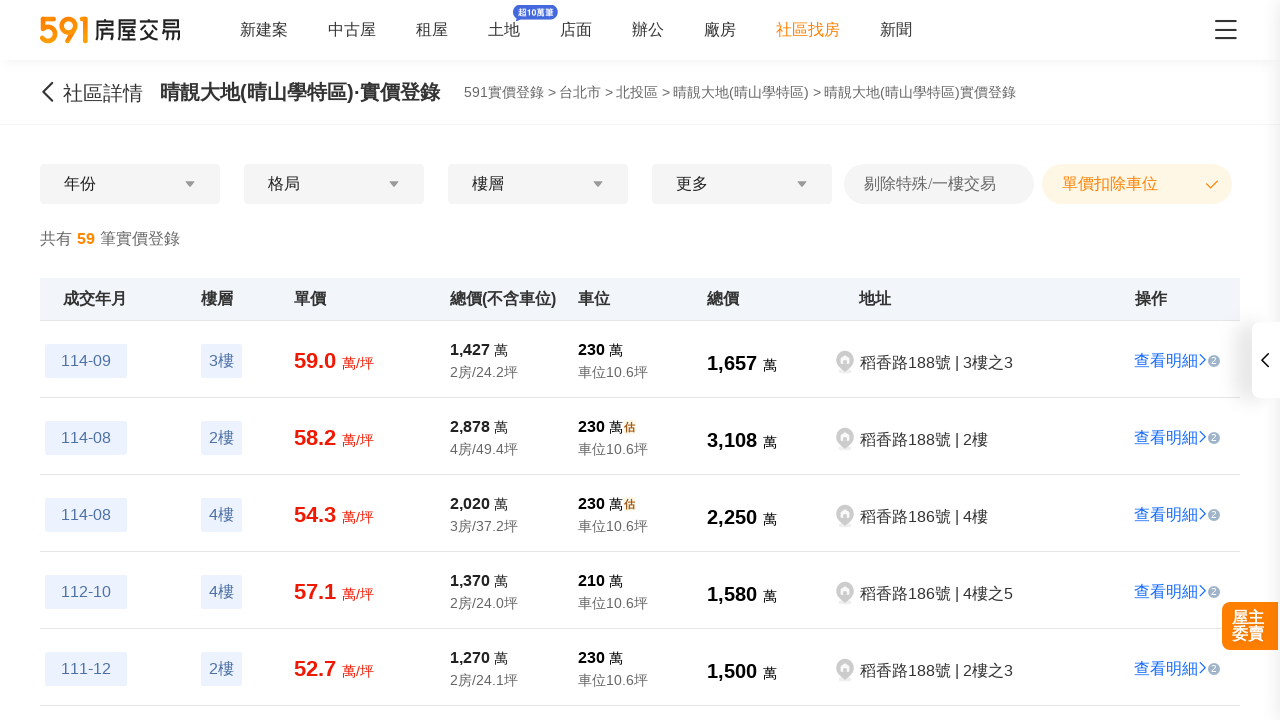

--- FILE ---
content_type: text/html;charset=utf-8
request_url: https://market.591.com.tw/101488/price
body_size: 46026
content:
<!DOCTYPE html><html  lang="zh-TW" class="" style=""><head><meta charset="utf-8"><meta name="viewport" content="width=device-width,initial-scale=1,maximum-scale=1,minimum-scale=1,user-scalable=no"><title>台北晴靚大地(晴山學特區)實價登錄查詢 - 591實價登錄</title><style>[data-v-99b22202]{box-sizing:border-box;-webkit-tap-highlight-color:transparent}li[data-v-99b22202],ul[data-v-99b22202]{list-style:none;margin:0;padding:0}address[data-v-99b22202]{font-style:normal}input[data-v-99b22202],textarea[data-v-99b22202]{-webkit-appearance:none}body.hide-scrollbar[data-v-99b22202]::-webkit-scrollbar-thumb{display:none}body[data-v-99b22202]::-webkit-scrollbar{height:10px;width:5px}body[data-v-99b22202]::-webkit-scrollbar-thumb{background:#2226;border-radius:4px}body[data-v-99b22202]::-webkit-scrollbar-thumb:window-inactive{background:#2226}body[data-v-99b22202]::-webkit-scrollbar-thumb:hover{background:#2229}.t5-container[data-v-99b22202]{box-sizing:border-box;margin:0 auto;width:100%}@media only screen and (min-width:1200px){.t5-container[data-v-99b22202]{width:1200px}}.bscroll-horizontal-scrollbar[data-v-99b22202]{z-index:90!important}.page-enter-active[data-v-99b22202]{-webkit-animation:pageIn-99b22202 0s;animation:pageIn-99b22202 0s}@-webkit-keyframes pageIn-99b22202{0%{opacity:1}to{opacity:1}}@keyframes pageIn-99b22202{0%{opacity:1}to{opacity:1}}.category-title[data-v-99b22202]{border-top:1px solid #e6e6e6;color:#333;font-size:24px;font-weight:700;height:90px;line-height:90px}@media only screen and (max-width:850px){.category-title[data-v-99b22202]{font-size:18px;height:64px;line-height:64px}}.show-all-btn[data-v-99b22202]{background-color:#fff;border:1px solid #e6e6e6;border-radius:4px;color:#333;cursor:pointer;display:block;font-size:16px;height:40px;line-height:38px;width:240px}@media(hover:hover)and (pointer:fine){.show-all-btn[data-v-99b22202]:hover{background:#f5f5f5}}.show-all-btn a[data-v-99b22202]{display:block}.show-entrust-btn[data-v-99b22202]{background-color:#ff8000;border-radius:4px;color:#fff;cursor:pointer;display:block;font-size:16px;height:40px;line-height:40px;max-width:100%;width:404px}@media(hover:hover)and (pointer:fine){.show-entrust-btn[data-v-99b22202]:hover{background-color:#ff9326}}.show-entrust-btn a[data-v-99b22202]{display:block}.suggestions-title[data-v-99b22202]{color:#222;font-size:16px;font-weight:700;height:40px;line-height:40px;padding:0 20px}main[data-v-99b22202]{background-color:#fff}@media only screen and (max-width:850px){.im-entry[data-v-99b22202]{display:none}}</style><style>[data-v-761eb54a]{box-sizing:border-box;-webkit-tap-highlight-color:transparent}li[data-v-761eb54a],ul[data-v-761eb54a]{list-style:none;margin:0;padding:0}address[data-v-761eb54a]{font-style:normal}input[data-v-761eb54a],textarea[data-v-761eb54a]{-webkit-appearance:none}body.hide-scrollbar[data-v-761eb54a]::-webkit-scrollbar-thumb{display:none}body[data-v-761eb54a]::-webkit-scrollbar{height:10px;width:5px}body[data-v-761eb54a]::-webkit-scrollbar-thumb{background:#2226;border-radius:4px}body[data-v-761eb54a]::-webkit-scrollbar-thumb:window-inactive{background:#2226}body[data-v-761eb54a]::-webkit-scrollbar-thumb:hover{background:#2229}.t5-container[data-v-761eb54a]{box-sizing:border-box;margin:0 auto;width:100%}@media only screen and (min-width:1200px){.t5-container[data-v-761eb54a]{width:1200px}}.bscroll-horizontal-scrollbar[data-v-761eb54a]{z-index:90!important}.page-enter-active[data-v-761eb54a]{-webkit-animation:pageIn-761eb54a 0s;animation:pageIn-761eb54a 0s}@-webkit-keyframes pageIn-761eb54a{0%{opacity:1}to{opacity:1}}@keyframes pageIn-761eb54a{0%{opacity:1}to{opacity:1}}.category-title[data-v-761eb54a]{border-top:1px solid #e6e6e6;color:#333;font-size:24px;font-weight:700;height:90px;line-height:90px}@media only screen and (max-width:850px){.category-title[data-v-761eb54a]{font-size:18px;height:64px;line-height:64px}}.show-all-btn[data-v-761eb54a]{background-color:#fff;border:1px solid #e6e6e6;border-radius:4px;color:#333;cursor:pointer;display:block;font-size:16px;height:40px;line-height:38px;width:240px}@media(hover:hover)and (pointer:fine){.show-all-btn[data-v-761eb54a]:hover{background:#f5f5f5}}.show-all-btn a[data-v-761eb54a]{display:block}.show-entrust-btn[data-v-761eb54a]{background-color:#ff8000;border-radius:4px;color:#fff;cursor:pointer;display:block;font-size:16px;height:40px;line-height:40px;max-width:100%;width:404px}@media(hover:hover)and (pointer:fine){.show-entrust-btn[data-v-761eb54a]:hover{background-color:#ff9326}}.show-entrust-btn a[data-v-761eb54a]{display:block}.suggestions-title[data-v-761eb54a]{color:#222;font-size:16px;font-weight:700;height:40px;line-height:40px;padding:0 20px}.im-entry .entry-wrapper{display:none!important}.real-price-container .header[data-v-761eb54a]{display:none}.real-price-container .bread-crumbs-item[data-v-761eb54a]{color:#666;font-size:14px;height:24px;line-height:24px}.real-price-container .t5-container[data-v-761eb54a]{min-height:480px;padding:10px 15px 0}.real-price-container .t5-container.with-broker[data-v-761eb54a]{padding-bottom:70px}@media only screen and (min-width:460px){.real-price-container .t5-container.with-broker[data-v-761eb54a]{padding-bottom:unset}}.real-price-container .trans-type-tabs-wrapper[data-v-761eb54a]{margin:-15px 0 24px}@media only screen and (max-width:850px){.real-price-container .trans-type-tabs-wrapper[data-v-761eb54a]{display:none}}.real-price-container .total[data-v-761eb54a]{color:#666;display:-webkit-box;display:-webkit-flex;display:flex;font-size:14px;height:30px;-webkit-box-pack:justify;-webkit-justify-content:space-between;justify-content:space-between;line-height:30px;margin:20px 0}.real-price-container .total strong[data-v-761eb54a]{color:#f80;padding:0 5px}.real-price-container .total a[data-v-761eb54a]{border-radius:4px;color:#126aff!important;height:30px;padding:0 8px}.real-price-container .loadend[data-v-761eb54a]{color:#999;line-height:40px;padding:30px 0;text-align:center}.real-price-container .header-tabs-wrapper[data-v-761eb54a]{display:-webkit-box;display:-webkit-flex;display:flex;height:60px;-webkit-box-pack:center;-webkit-justify-content:center;justify-content:center}@media only screen and (min-width:850px){.real-price-container .header-tabs-wrapper[data-v-761eb54a]{display:none}}.real-price-container .header-tabs-wrapper[data-v-761eb54a] .t5-tabs__item{color:#333;font-size:16px;font-weight:600}@media only screen and (min-width:850px){.real-price-container .price-header .price-header-broker[data-v-761eb54a]{margin-left:110px}}@media screen and (min-width:1500px){.real-price-container .price-header .price-header-broker[data-v-761eb54a]{margin-left:unset}}.real-price-container .price-header-broker[data-v-761eb54a]{display:none}@media only screen and (min-width:850px){.real-price-container .price-header-broker[data-v-761eb54a]{display:-webkit-box;display:-webkit-flex;display:flex;-webkit-flex-wrap:nowrap;flex-wrap:nowrap;-webkit-box-pack:unset;-webkit-justify-content:unset;justify-content:unset}.real-price-container .price-header-broker.is-fixed[data-v-761eb54a]{-webkit-box-pack:justify;-webkit-justify-content:space-between;justify-content:space-between}}.real-price-container .price-header-intro[data-v-761eb54a]{display:unset}@media only screen and (min-width:850px){.real-price-container .price-header-intro[data-v-761eb54a]{display:none}}.real-price-container .price-header .breadcrumbs-wrap[data-v-761eb54a]{-webkit-box-align:center;-webkit-align-items:center;align-items:center;display:-webkit-box;display:-webkit-flex;display:flex;font-weight:400}@media only screen and (min-width:1200px){.real-price-container .price-header .breadcrumbs-wrap[data-v-761eb54a]{margin-left:24px}}@media only screen and (min-width:460px){.real-price-container[data-v-761eb54a]{padding-top:0}.real-price-container .header[data-v-761eb54a]{display:block}.real-price-container .total[data-v-761eb54a]{margin:20px 0 24px}}@media only screen and (min-width:850px)and (hover:hover)and (pointer:fine){.real-price-container .total a[data-v-761eb54a]:hover{background:#f2f4f7}}@media(min-width:1080px){.real-price-container .t5-container[data-v-761eb54a]{padding:30px 15px 0}.real-price-container .total[data-v-761eb54a]{font-size:16px}}@media only screen and (min-width:1200px){.real-price-container .t5-container[data-v-761eb54a]{padding:30px 0 0}}</style><style>[data-v-ce65f4b0]{box-sizing:border-box;-webkit-tap-highlight-color:transparent}li[data-v-ce65f4b0],ul[data-v-ce65f4b0]{list-style:none;margin:0;padding:0}address[data-v-ce65f4b0]{font-style:normal}input[data-v-ce65f4b0],textarea[data-v-ce65f4b0]{-webkit-appearance:none}body.hide-scrollbar[data-v-ce65f4b0]::-webkit-scrollbar-thumb{display:none}body[data-v-ce65f4b0]::-webkit-scrollbar{height:10px;width:5px}body[data-v-ce65f4b0]::-webkit-scrollbar-thumb{background:#2226;border-radius:4px}body[data-v-ce65f4b0]::-webkit-scrollbar-thumb:window-inactive{background:#2226}body[data-v-ce65f4b0]::-webkit-scrollbar-thumb:hover{background:#2229}.t5-container[data-v-ce65f4b0]{box-sizing:border-box;margin:0 auto;width:100%}@media only screen and (min-width:1200px){.t5-container[data-v-ce65f4b0]{width:1200px}}.bscroll-horizontal-scrollbar[data-v-ce65f4b0]{z-index:90!important}.page-enter-active[data-v-ce65f4b0]{-webkit-animation:pageIn-ce65f4b0 0s;animation:pageIn-ce65f4b0 0s}@-webkit-keyframes pageIn-ce65f4b0{0%{opacity:1}to{opacity:1}}@keyframes pageIn-ce65f4b0{0%{opacity:1}to{opacity:1}}.category-title[data-v-ce65f4b0]{border-top:1px solid #e6e6e6;color:#333;font-size:24px;font-weight:700;height:90px;line-height:90px}@media only screen and (max-width:850px){.category-title[data-v-ce65f4b0]{font-size:18px;height:64px;line-height:64px}}.show-all-btn[data-v-ce65f4b0]{background-color:#fff;border:1px solid #e6e6e6;border-radius:4px;color:#333;cursor:pointer;display:block;font-size:16px;height:40px;line-height:38px;width:240px}@media(hover:hover)and (pointer:fine){.show-all-btn[data-v-ce65f4b0]:hover{background:#f5f5f5}}.show-all-btn a[data-v-ce65f4b0]{display:block}.show-entrust-btn[data-v-ce65f4b0]{background-color:#ff8000;border-radius:4px;color:#fff;cursor:pointer;display:block;font-size:16px;height:40px;line-height:40px;max-width:100%;width:404px}@media(hover:hover)and (pointer:fine){.show-entrust-btn[data-v-ce65f4b0]:hover{background-color:#ff9326}}.show-entrust-btn a[data-v-ce65f4b0]{display:block}.suggestions-title[data-v-ce65f4b0]{color:#222;font-size:16px;font-weight:700;height:40px;line-height:40px;padding:0 20px}.im-entry[data-v-ce65f4b0]{display:none}@media only screen and (min-width:850px){.im-entry[data-v-ce65f4b0]{display:unset}}</style><style>[data-v-32107fb2]{box-sizing:border-box;-webkit-tap-highlight-color:transparent}li[data-v-32107fb2],ul[data-v-32107fb2]{list-style:none;margin:0;padding:0}address[data-v-32107fb2]{font-style:normal}input[data-v-32107fb2],textarea[data-v-32107fb2]{-webkit-appearance:none}body.hide-scrollbar[data-v-32107fb2]::-webkit-scrollbar-thumb{display:none}body[data-v-32107fb2]::-webkit-scrollbar{height:10px;width:5px}body[data-v-32107fb2]::-webkit-scrollbar-thumb{background:#2226;border-radius:4px}body[data-v-32107fb2]::-webkit-scrollbar-thumb:window-inactive{background:#2226}body[data-v-32107fb2]::-webkit-scrollbar-thumb:hover{background:#2229}.header-container[data-v-32107fb2],.t5-container[data-v-32107fb2]{box-sizing:border-box;margin:0 auto;width:100%}@media only screen and (min-width:1200px){.header-container[data-v-32107fb2],.t5-container[data-v-32107fb2]{width:1200px}}.bscroll-horizontal-scrollbar[data-v-32107fb2]{z-index:90!important}.page-enter-active[data-v-32107fb2]{-webkit-animation:pageIn-32107fb2 0s;animation:pageIn-32107fb2 0s}@-webkit-keyframes pageIn-32107fb2{0%{opacity:1}to{opacity:1}}@keyframes pageIn-32107fb2{0%{opacity:1}to{opacity:1}}.category-title[data-v-32107fb2]{border-top:1px solid #e6e6e6;color:#333;font-size:24px;font-weight:700;height:90px;line-height:90px}@media only screen and (max-width:850px){.category-title[data-v-32107fb2]{font-size:18px;height:64px;line-height:64px}}.show-all-btn[data-v-32107fb2]{background-color:#fff;border:1px solid #e6e6e6;border-radius:4px;color:#333;cursor:pointer;display:block;font-size:16px;height:40px;line-height:38px;width:240px}@media(hover:hover)and (pointer:fine){.show-all-btn[data-v-32107fb2]:hover{background:#f5f5f5}}.show-all-btn a[data-v-32107fb2]{display:block}.show-entrust-btn[data-v-32107fb2]{background-color:#ff8000;border-radius:4px;color:#fff;cursor:pointer;display:block;font-size:16px;height:40px;line-height:40px;max-width:100%;width:404px}@media(hover:hover)and (pointer:fine){.show-entrust-btn[data-v-32107fb2]:hover{background-color:#ff9326}}.show-entrust-btn a[data-v-32107fb2]{display:block}.suggestions-title[data-v-32107fb2]{color:#222;font-size:16px;font-weight:700;height:40px;line-height:40px;padding:0 20px}.header[data-v-32107fb2]{background-color:#fff;box-shadow:0 8px 11px -6px #8282821a;position:relative;width:100%;z-index:104}.header-container[data-v-32107fb2]{-webkit-box-align:center;-webkit-align-items:center;align-items:center;display:-webkit-box;display:-webkit-flex;display:flex;height:60px;position:relative}.header-container a[data-v-32107fb2]{height:28px}@media only screen and (max-width:1200px){.header-container[data-v-32107fb2]{padding-left:20px;width:100%}}@media only screen and (max-width:1200px)and (max-width:850px){.header-container[data-v-32107fb2]{display:none}}.header-container .logo[data-v-32107fb2]{width:140px}.header-container i[data-v-32107fb2]{color:#333;cursor:pointer;font-size:28px;position:absolute;right:0}@media only screen and (max-width:1200px){.header-container i[data-v-32107fb2]{right:20px}}@media only screen and (min-width:850px)and (max-width:1000px){.header-container i[data-v-32107fb2]{right:0}}.header-container-mobile[data-v-32107fb2]{-webkit-box-align:center;-webkit-align-items:center;align-items:center;background:#fff;display:none;height:48px;width:100%}.header-container-mobile img[data-v-32107fb2]{height:30px;margin:0 auto}.header-container-mobile i.market-arrow-left[data-v-32107fb2]{color:#333;cursor:pointer;font-size:28px;left:15px;position:absolute}.header-container-mobile i.market-menu[data-v-32107fb2]{color:#333;cursor:pointer;font-size:28px;position:absolute;right:15px}@media only screen and (max-width:850px){.header-container-mobile[data-v-32107fb2]{display:-webkit-box;display:-webkit-flex;display:flex}}@media only screen and (max-width:370px){.header-container-mobile i.market-arrow-left[data-v-32107fb2],.header-container-mobile i.market-menu[data-v-32107fb2]{font-size:24px}}.header-container .nav-list[data-v-32107fb2]{-webkit-box-align:center;-webkit-align-items:center;align-items:center;display:-webkit-box;display:-webkit-flex;display:flex;margin:0 0 0 60px;padding:0}.header-container .nav-list li[data-v-32107fb2]{color:#333;font-size:16px;margin-right:40px;white-space:nowrap}@media only screen and (min-width:850px)and (max-width:1000px){.header-container .nav-list li[data-v-32107fb2]{margin-right:20px}}.header-container .nav-list li.active[data-v-32107fb2]{color:#ff8000}.header-container .nav-list li.land-new-icon[data-v-32107fb2]{position:relative}.header-container .nav-list li.land-new-icon[data-v-32107fb2]:after{background:url([data-uri]) 50% no-repeat;background-size:cover;content:"";height:16px;position:absolute;right:-38px;top:-16px;width:45px}@media(hover:hover)and (pointer:fine){.header-container .nav-list li[data-v-32107fb2]:hover{color:#ff8000}}</style><style>[data-v-dba38582]{box-sizing:border-box;-webkit-tap-highlight-color:transparent}li[data-v-dba38582],ul[data-v-dba38582]{list-style:none;margin:0;padding:0}address[data-v-dba38582]{font-style:normal}input[data-v-dba38582],textarea[data-v-dba38582]{-webkit-appearance:none}body.hide-scrollbar[data-v-dba38582]::-webkit-scrollbar-thumb{display:none}body[data-v-dba38582]::-webkit-scrollbar{height:10px;width:5px}body[data-v-dba38582]::-webkit-scrollbar-thumb{background:#2226;border-radius:4px}body[data-v-dba38582]::-webkit-scrollbar-thumb:window-inactive{background:#2226}body[data-v-dba38582]::-webkit-scrollbar-thumb:hover{background:#2229}.t5-container[data-v-dba38582]{box-sizing:border-box;margin:0 auto;width:100%}@media only screen and (min-width:1200px){.t5-container[data-v-dba38582]{width:1200px}}.bscroll-horizontal-scrollbar[data-v-dba38582]{z-index:90!important}.page-enter-active[data-v-dba38582]{-webkit-animation:pageIn-dba38582 0s;animation:pageIn-dba38582 0s}@-webkit-keyframes pageIn-dba38582{0%{opacity:1}to{opacity:1}}@keyframes pageIn-dba38582{0%{opacity:1}to{opacity:1}}.category-title[data-v-dba38582]{border-top:1px solid #e6e6e6;color:#333;font-size:24px;font-weight:700;height:90px;line-height:90px}@media only screen and (max-width:850px){.category-title[data-v-dba38582]{font-size:18px;height:64px;line-height:64px}}.show-all-btn[data-v-dba38582]{background-color:#fff;border:1px solid #e6e6e6;border-radius:4px;color:#333;cursor:pointer;display:block;font-size:16px;height:40px;line-height:38px;width:240px}@media(hover:hover)and (pointer:fine){.show-all-btn[data-v-dba38582]:hover{background:#f5f5f5}}.show-all-btn a[data-v-dba38582]{display:block}.show-entrust-btn[data-v-dba38582]{background-color:#ff8000;border-radius:4px;color:#fff;cursor:pointer;display:block;font-size:16px;height:40px;line-height:40px;max-width:100%;width:404px}@media(hover:hover)and (pointer:fine){.show-entrust-btn[data-v-dba38582]:hover{background-color:#ff9326}}.show-entrust-btn a[data-v-dba38582]{display:block}.suggestions-title[data-v-dba38582]{color:#222;font-size:16px;font-weight:700;height:40px;line-height:40px;padding:0 20px}.menu-wrapper[data-v-dba38582],.nav-menu .app-links[data-v-dba38582],.nav-menu .help-menu ul[data-v-dba38582],.nav-menu .nav-list[data-v-dba38582],.nav-menu .publish-menu[data-v-dba38582]{display:-webkit-box;display:-webkit-flex;display:flex;-webkit-flex-wrap:wrap;flex-wrap:wrap;margin:0;padding:0}.menu-item[data-v-dba38582],.nav-menu .help-menu ul li[data-v-dba38582],.nav-menu .nav-list li[data-v-dba38582],.nav-menu .publish-menu li[data-v-dba38582]{border:1px solid #e6e6e6;border-radius:4px;color:#333;cursor:pointer;-webkit-box-flex:0;-webkit-flex:0 0 96px;flex:0 0 96px;font-size:14px;height:40px;line-height:40px;margin-top:6px;text-align:center}@media(hover:hover)and (pointer:fine){.menu-item[data-v-dba38582]:hover,.nav-menu .help-menu ul li[data-v-dba38582]:hover,.nav-menu .nav-list li[data-v-dba38582]:hover,.nav-menu .publish-menu li[data-v-dba38582]:hover{background-color:#f5f5f5;border-color:#e6e6e6;color:#333;font-weight:600}}.menu-title[data-v-dba38582],.nav-menu .app h4[data-v-dba38582],.nav-menu .help h4[data-v-dba38582],.nav-menu .publish h4[data-v-dba38582]{color:#333;cursor:pointer;font-size:16px;font-weight:600;height:24px;line-height:24px;margin:0;padding:0;position:relative}.menu-title i[data-v-dba38582],.nav-menu .app h4 i[data-v-dba38582],.nav-menu .help h4 i[data-v-dba38582],.nav-menu .publish h4 i[data-v-dba38582]{color:#666;cursor:pointer;position:absolute;right:0;-webkit-transform:rotate(0);transform:rotate(0);-webkit-transform-origin:center;transform-origin:center;-webkit-transition:.2s;transition:.2s}.menu-title i.active[data-v-dba38582],.nav-menu .app h4 i.active[data-v-dba38582],.nav-menu .help h4 i.active[data-v-dba38582],.nav-menu .publish h4 i.active[data-v-dba38582]{color:#ff8000;-webkit-transform:rotate(180deg);transform:rotate(180deg)}.nav-menu[data-v-dba38582]{background-color:#fff;height:100%;position:fixed;right:0;top:0;width:335px;z-index:106}@media only screen and (max-width:335px){.nav-menu[data-v-dba38582]{width:320px}}@media only screen and (max-width:850px){.nav-menu[data-v-dba38582]{right:0}}.nav-menu-header[data-v-dba38582]{-webkit-box-align:center;-webkit-align-items:center;align-items:center;border-bottom:1px solid #f5f5f5;box-sizing:border-box;display:-webkit-box;display:-webkit-flex;display:flex;height:52px;-webkit-box-pack:justify;-webkit-justify-content:space-between;justify-content:space-between;line-height:52px;padding:0 15px;width:100%}.nav-menu-header img[data-v-dba38582]{display:inline-block;height:30px}.nav-menu-header i[data-v-dba38582]{color:#666;cursor:pointer}.nav-menu-overlay[data-v-dba38582]{background:#0009;height:100%;left:0;position:fixed;right:0;top:0;width:100%;z-index:99}.nav-menu-container[data-v-dba38582]{box-sizing:border-box;padding:0 15px;width:100%}@media only screen and (max-width:335px){.nav-menu-container[data-v-dba38582]{padding:0 7.5px}}.nav-menu .user-action[data-v-dba38582]{display:-webkit-box;display:-webkit-flex;display:flex;-webkit-box-pack:justify;-webkit-justify-content:space-between;justify-content:space-between;padding:24px 0}.nav-menu .user-action .user[data-v-dba38582],.nav-menu .user-action span[data-v-dba38582]{border:1px solid #e6e6e6;border-radius:4px;color:#333;cursor:pointer;-webkit-box-flex:1;-webkit-flex:1 1;flex:1 1;font-size:16px;height:40px;line-height:40px;margin-right:6px;text-align:center}.nav-menu .user-action .user a[data-v-dba38582],.nav-menu .user-action span a[data-v-dba38582]{display:inline-block;height:100%;width:100%}.nav-menu .user-action .user[data-v-dba38582]:last-child,.nav-menu .user-action span[data-v-dba38582]:last-child{margin-right:0}@media(hover:hover)and (pointer:fine){.nav-menu .user-action .user[data-v-dba38582]:not(.user):hover,.nav-menu .user-action span[data-v-dba38582]:not(.user):hover{background-color:#f5f5f5;border-color:#e6e6e6;color:#333;font-weight:600}}.nav-menu .user-action .user[data-v-dba38582]{-webkit-box-align:center;-webkit-align-items:center;align-items:center;background-color:#fff;border:0;display:-webkit-box;display:-webkit-flex;display:flex;-webkit-box-pack:center;-webkit-justify-content:center;justify-content:center}.nav-menu .user-action .user i[data-v-dba38582]{color:#ff8000;font-size:22px;margin-right:6px}.nav-menu .nav-list[data-v-dba38582]{padding-bottom:24px}.nav-menu .nav-list li[data-v-dba38582]{margin-right:5px}.nav-menu .nav-list li a[data-v-dba38582]{display:inline-block;height:100%;width:100%}.nav-menu .nav-list li[data-v-dba38582]:nth-of-type(3n){margin-right:0}.nav-menu .nav-list li.active[data-v-dba38582]{position:relative}.nav-menu .nav-list li.active[data-v-dba38582]:after{background:url([data-uri]) 50% no-repeat;background-size:100%;content:"";height:13px;position:absolute;right:0;top:50%;-webkit-transform:translateY(-50%);transform:translateY(-50%);width:19px}.nav-menu .nav-list li.land-new-icon[data-v-dba38582]{position:relative}.nav-menu .nav-list li.land-new-icon[data-v-dba38582]:after{background:url([data-uri]) 50% no-repeat;background-size:cover;content:"";height:16px;position:absolute;right:-6px;top:-6px;width:45px}.nav-menu .publish[data-v-dba38582]{border-bottom:1px solid #f5f5f5;margin-bottom:12px;padding-bottom:12px}.nav-menu .publish-menu li[data-v-dba38582]{margin-right:5px}.nav-menu .publish-menu li[data-v-dba38582]:nth-of-type(3n){margin-right:0}.nav-menu .app[data-v-dba38582]{border-bottom:1px solid #f5f5f5;margin-bottom:12px;padding-bottom:12px}.nav-menu .app-links[data-v-dba38582]{padding-top:6px}.nav-menu .app-links li[data-v-dba38582]{-webkit-box-flex:0;-webkit-flex:0 0 100px;flex:0 0 100px}.nav-menu .app-links li img[data-v-dba38582]{display:block;margin:0 auto;width:60px}.nav-menu .app-links li p[data-v-dba38582]{color:#333;font-size:14px;line-height:30px;text-align:center}@media(hover:hover)and (pointer:fine){.nav-menu .app-links li:hover p[data-v-dba38582]{color:#ff8000}}.nav-menu .help[data-v-dba38582]{padding-bottom:24px}@media only screen and (max-width:850px){.nav-menu .help[data-v-dba38582]{padding-bottom:65px}}.nav-menu .help-menu[data-v-dba38582]{border-bottom:1px solid #f5f5f5;margin:0;padding:24px 0}.nav-menu .help-menu[data-v-dba38582]:last-child{border-bottom:0}.nav-menu .help-menu h5[data-v-dba38582]{color:#333;font-size:14px;line-height:22px;margin-bottom:13px;padding-left:15px}.nav-menu .help-menu ul li[data-v-dba38582]{margin-right:5px}.nav-menu .help-menu ul li[data-v-dba38582]:nth-of-type(3n){margin-right:0}.nav-menu .help-menu .special[data-v-dba38582]{-webkit-box-flex:0;-webkit-flex:0 0 150px;flex:0 0 150px}.nav-menu .help[data-v-dba38582] .help-desc{color:#333;font-size:14px;line-height:20px;margin-bottom:4px}.nav-menu .help[data-v-dba38582] .help-desc em{color:#999}.nav-menu .help .help-desc-wrapper[data-v-dba38582]{padding:12px 0}.nav-menu .help .full-help-info[data-v-dba38582]{background-color:#f5f5f5;border-radius:4px;box-shadow:0 1px #e6e6e6;color:#333;display:block;font-size:14px;height:40px;line-height:40px;text-align:center;width:100%}@media(hover:hover)and (pointer:fine){.nav-menu .help .full-help-info[data-v-dba38582]:hover{background-color:#e6e6e6}}</style><style>[data-v-dba38582]{box-sizing:border-box;-webkit-tap-highlight-color:transparent}li[data-v-dba38582],ul[data-v-dba38582]{list-style:none;margin:0;padding:0}address[data-v-dba38582]{font-style:normal}input[data-v-dba38582],textarea[data-v-dba38582]{-webkit-appearance:none}body.hide-scrollbar[data-v-dba38582]::-webkit-scrollbar-thumb{display:none}body[data-v-dba38582]::-webkit-scrollbar{height:10px;width:5px}body[data-v-dba38582]::-webkit-scrollbar-thumb{background:#2226;border-radius:4px}body[data-v-dba38582]::-webkit-scrollbar-thumb:window-inactive{background:#2226}body[data-v-dba38582]::-webkit-scrollbar-thumb:hover{background:#2229}.t5-container[data-v-dba38582]{box-sizing:border-box;margin:0 auto;width:100%}@media only screen and (min-width:1200px){.t5-container[data-v-dba38582]{width:1200px}}.bscroll-horizontal-scrollbar[data-v-dba38582]{z-index:90!important}.page-enter-active[data-v-dba38582]{-webkit-animation:pageIn-dba38582 0s;animation:pageIn-dba38582 0s}@-webkit-keyframes pageIn-dba38582{0%{opacity:1}to{opacity:1}}@keyframes pageIn-dba38582{0%{opacity:1}to{opacity:1}}.category-title[data-v-dba38582]{border-top:1px solid #e6e6e6;color:#333;font-size:24px;font-weight:700;height:90px;line-height:90px}@media only screen and (max-width:850px){.category-title[data-v-dba38582]{font-size:18px;height:64px;line-height:64px}}.show-all-btn[data-v-dba38582]{background-color:#fff;border:1px solid #e6e6e6;border-radius:4px;color:#333;cursor:pointer;display:block;font-size:16px;height:40px;line-height:38px;width:240px}@media(hover:hover)and (pointer:fine){.show-all-btn[data-v-dba38582]:hover{background:#f5f5f5}}.show-all-btn a[data-v-dba38582]{display:block}.show-entrust-btn[data-v-dba38582]{background-color:#ff8000;border-radius:4px;color:#fff;cursor:pointer;display:block;font-size:16px;height:40px;line-height:40px;max-width:100%;width:404px}@media(hover:hover)and (pointer:fine){.show-entrust-btn[data-v-dba38582]:hover{background-color:#ff9326}}.show-entrust-btn a[data-v-dba38582]{display:block}.suggestions-title[data-v-dba38582]{color:#222;font-size:16px;font-weight:700;height:40px;line-height:40px;padding:0 20px}.help-item-popup[data-v-dba38582]{position:relative}.help-item-popup .help-item-title[data-v-dba38582]{cursor:pointer;line-height:40px}.help-item-popup .help-item-content[data-v-dba38582]{background:#fff;border:1px solid #e6e6e6;border-radius:4px;bottom:100%;box-shadow:0 3px 16px 2px #0000000a,0 7px 14px 1px #00000014,0 5px 5px -3px #00000014;color:#333;left:-100px;opacity:0;padding:10px;position:absolute;text-align:left;-webkit-transform:scaleY(0);transform:scaleY(0);-webkit-transform-origin:bottom;transform-origin:bottom;-webkit-transition:-webkit-transform .2s ease;transition:-webkit-transform .2s ease;transition:transform .2s ease;transition:transform .2s ease,-webkit-transform .2s ease;width:300px;z-index:-1}.help-item-popup .help-item-content.min[data-v-dba38582]{left:-128px;width:230px}.help-item-popup .help-item-content[data-v-dba38582] .popup-item{display:-webkit-box;display:-webkit-flex;display:flex;font-weight:400;gap:0 15px;line-height:24px}.help-item-popup .help-item-content[data-v-dba38582] .popup-item+.popup-item{margin-top:8px}.help-item-popup .help-item-content[data-v-dba38582] .popup-item .title{-webkit-flex-shrink:0;flex-shrink:0;font-weight:700}.help-item-popup .help-item-content[data-v-dba38582] .popup-item .phone{font-size:18px;font-weight:700}.help-item-popup .help-item-content[data-v-dba38582] .popup-item .email{font-weight:700}.help-item-popup .help-item-content[data-v-dba38582] .highlight{color:#006aff!important}.help-item-popup:hover .help-item-title[data-v-dba38582]{color:#f60;text-decoration:underline}.help-item-popup:hover .help-item-content[data-v-dba38582]{opacity:1;-webkit-transform:scaleY(1);transform:scaleY(1);z-index:1}</style><style>[data-v-2ec52d60]{box-sizing:border-box;-webkit-tap-highlight-color:transparent}li[data-v-2ec52d60],ul[data-v-2ec52d60]{list-style:none;margin:0;padding:0}address[data-v-2ec52d60]{font-style:normal}input[data-v-2ec52d60],textarea[data-v-2ec52d60]{-webkit-appearance:none}body.hide-scrollbar[data-v-2ec52d60]::-webkit-scrollbar-thumb{display:none}body[data-v-2ec52d60]::-webkit-scrollbar{height:10px;width:5px}body[data-v-2ec52d60]::-webkit-scrollbar-thumb{background:#2226;border-radius:4px}body[data-v-2ec52d60]::-webkit-scrollbar-thumb:window-inactive{background:#2226}body[data-v-2ec52d60]::-webkit-scrollbar-thumb:hover{background:#2229}.t5-container[data-v-2ec52d60]{box-sizing:border-box;margin:0 auto;width:100%}@media only screen and (min-width:1200px){.t5-container[data-v-2ec52d60]{width:1200px}}.bscroll-horizontal-scrollbar[data-v-2ec52d60]{z-index:90!important}.page-enter-active[data-v-2ec52d60]{-webkit-animation:pageIn-2ec52d60 0s;animation:pageIn-2ec52d60 0s}@-webkit-keyframes pageIn-2ec52d60{0%{opacity:1}to{opacity:1}}@keyframes pageIn-2ec52d60{0%{opacity:1}to{opacity:1}}.category-title[data-v-2ec52d60]{border-top:1px solid #e6e6e6;color:#333;font-size:24px;font-weight:700;height:90px;line-height:90px}@media only screen and (max-width:850px){.category-title[data-v-2ec52d60]{font-size:18px;height:64px;line-height:64px}}.show-all-btn[data-v-2ec52d60]{background-color:#fff;border:1px solid #e6e6e6;border-radius:4px;color:#333;cursor:pointer;display:block;font-size:16px;height:40px;line-height:38px;width:240px}@media(hover:hover)and (pointer:fine){.show-all-btn[data-v-2ec52d60]:hover{background:#f5f5f5}}.show-all-btn a[data-v-2ec52d60]{display:block}.show-entrust-btn[data-v-2ec52d60]{background-color:#ff8000;border-radius:4px;color:#fff;cursor:pointer;display:block;font-size:16px;height:40px;line-height:40px;max-width:100%;width:404px}@media(hover:hover)and (pointer:fine){.show-entrust-btn[data-v-2ec52d60]:hover{background-color:#ff9326}}.show-entrust-btn a[data-v-2ec52d60]{display:block}.suggestions-title[data-v-2ec52d60]{color:#222;font-size:16px;font-weight:700;height:40px;line-height:40px;padding:0 20px}@media only screen and (min-width:1200px){.sub-header[data-v-2ec52d60] .t5-container{width:900px}}@media only screen and (min-width:850px){.sub-header[data-v-2ec52d60] .t5-container .sub-header-broker{margin-left:110px}}@media only screen and (min-width:1200px){.sub-header[data-v-2ec52d60] .t5-container .sub-header-broker{margin-left:unset}}.sub-header[data-v-2ec52d60] .breadcrumbs-wrap{-webkit-box-align:center;-webkit-align-items:center;align-items:center;display:-webkit-box;display:-webkit-flex;display:flex;font-weight:400}.sub-header[data-v-2ec52d60] .breadcrumbs-wrap .bread-crumbs-item{color:#666;font-size:14px;height:24px;line-height:24px}@media only screen and (min-width:1200px){.sub-header[data-v-2ec52d60] .breadcrumbs-wrap{margin-left:24px}}.sub-header-broker[data-v-2ec52d60]{display:none}@media only screen and (min-width:850px){.sub-header-broker[data-v-2ec52d60]{display:-webkit-box;display:-webkit-flex;display:flex;-webkit-flex-wrap:nowrap;flex-wrap:nowrap;-webkit-box-pack:unset;-webkit-justify-content:unset;justify-content:unset}.sub-header-broker.is-fixed[data-v-2ec52d60]{-webkit-box-pack:justify;-webkit-justify-content:space-between;justify-content:space-between}}.sub-header-broker .title[data-v-2ec52d60]{font-size:20px}.sub-header-broker .title.is-fixed[data-v-2ec52d60]{-webkit-box-flex:1;-webkit-flex:1 1 auto;flex:1 1 auto;overflow:hidden;text-align:left;text-overflow:ellipsis;white-space:nowrap;width:0}.sub-header-broker .broker-info[data-v-2ec52d60]{-webkit-box-align:center;-webkit-align-items:center;align-items:center;display:-webkit-box;display:-webkit-flex;display:flex;-webkit-box-flex:0;-webkit-flex:none;flex:none;font-size:16px;font-weight:700;margin-left:auto}.sub-header-broker .broker-info[data-v-2ec52d60]:after{background-color:#e6e6e6;content:"";display:inline-block;height:14px;margin:0 12px;width:1px}.sub-header-broker .broker-info .broker-info-img[data-v-2ec52d60]{border-radius:50%;height:20px;margin-right:4px;position:relative;top:-1px;width:20px}.sub-header-intro[data-v-2ec52d60]{display:unset}@media only screen and (min-width:850px){.sub-header-intro[data-v-2ec52d60]{display:none}}@media only screen and (min-width:1200px){.is-large[data-v-2ec52d60] .t5-container{width:1200px}}@media only screen and (min-width:1200px){.is-large[data-v-2ec52d60] .t5-container .sub-header-broker{margin-left:110px}}@media screen and (min-width:1500px){.is-large[data-v-2ec52d60] .t5-container .sub-header-broker{margin-left:unset}}</style><style>[data-v-5afc9121]{box-sizing:border-box;-webkit-tap-highlight-color:transparent}li[data-v-5afc9121],ul[data-v-5afc9121]{list-style:none;margin:0;padding:0}address[data-v-5afc9121]{font-style:normal}input[data-v-5afc9121],textarea[data-v-5afc9121]{-webkit-appearance:none}body.hide-scrollbar[data-v-5afc9121]::-webkit-scrollbar-thumb{display:none}body[data-v-5afc9121]::-webkit-scrollbar{height:10px;width:5px}body[data-v-5afc9121]::-webkit-scrollbar-thumb{background:#2226;border-radius:4px}body[data-v-5afc9121]::-webkit-scrollbar-thumb:window-inactive{background:#2226}body[data-v-5afc9121]::-webkit-scrollbar-thumb:hover{background:#2229}.t5-container[data-v-5afc9121]{box-sizing:border-box;margin:0 auto;width:100%}@media only screen and (min-width:1200px){.t5-container[data-v-5afc9121]{width:1200px}}.bscroll-horizontal-scrollbar[data-v-5afc9121]{z-index:90!important}.page-enter-active[data-v-5afc9121]{-webkit-animation:pageIn-5afc9121 0s;animation:pageIn-5afc9121 0s}@-webkit-keyframes pageIn-5afc9121{0%{opacity:1}to{opacity:1}}@keyframes pageIn-5afc9121{0%{opacity:1}to{opacity:1}}.category-title[data-v-5afc9121]{border-top:1px solid #e6e6e6;color:#333;font-size:24px;font-weight:700;height:90px;line-height:90px}@media only screen and (max-width:850px){.category-title[data-v-5afc9121]{font-size:18px;height:64px;line-height:64px}}.show-all-btn[data-v-5afc9121]{background-color:#fff;border:1px solid #e6e6e6;border-radius:4px;color:#333;cursor:pointer;display:block;font-size:16px;height:40px;line-height:38px;width:240px}@media(hover:hover)and (pointer:fine){.show-all-btn[data-v-5afc9121]:hover{background:#f5f5f5}}.show-all-btn a[data-v-5afc9121]{display:block}.show-entrust-btn[data-v-5afc9121]{background-color:#ff8000;border-radius:4px;color:#fff;cursor:pointer;display:block;font-size:16px;height:40px;line-height:40px;max-width:100%;width:404px}@media(hover:hover)and (pointer:fine){.show-entrust-btn[data-v-5afc9121]:hover{background-color:#ff9326}}.show-entrust-btn a[data-v-5afc9121]{display:block}.suggestions-title[data-v-5afc9121]{color:#222;font-size:16px;font-weight:700;height:40px;line-height:40px;padding:0 20px}.back[data-v-5afc9121]{color:#333;cursor:pointer;font-size:28px;height:34px;left:15px;line-height:34px;padding:0 12px 0 5px;position:absolute;white-space:nowrap;width:auto}@media(hover:hover)and (pointer:fine){.back[data-v-5afc9121]:hover{background:#f2f4f7;border-radius:4px}}.back[data-v-5afc9121]:before{color:#333}.back span[data-v-5afc9121]{display:none;font-size:20px}h1[data-v-5afc9121]{font-size:18px;font-weight:600;line-height:50px;margin:0;overflow:hidden;text-align:center;text-overflow:ellipsis;white-space:nowrap}@media only screen and (min-width:460px){.back[data-v-5afc9121]{left:15px}.back.hide-sm[data-v-5afc9121]{display:none}h1[data-v-5afc9121]{font-size:20px}}@media only screen and (min-width:850px){.back span[data-v-5afc9121]{display:inline-block}.back.hide-sm[data-v-5afc9121]{display:block}}@media only screen and (min-width:1200px){.back[data-v-5afc9121]{left:30px}.back span[data-v-5afc9121]{font-size:20px}h1[data-v-5afc9121]{font-size:24px;line-height:64px;text-align:left}}@media(max-width:1500px){h1[data-v-5afc9121]{text-align:center}}</style><style>[data-v-cf392b7d]{box-sizing:border-box;-webkit-tap-highlight-color:transparent}li[data-v-cf392b7d],ul[data-v-cf392b7d]{list-style:none;margin:0;padding:0}address[data-v-cf392b7d]{font-style:normal}input[data-v-cf392b7d],textarea[data-v-cf392b7d]{-webkit-appearance:none}body.hide-scrollbar[data-v-cf392b7d]::-webkit-scrollbar-thumb{display:none}body[data-v-cf392b7d]::-webkit-scrollbar{height:10px;width:5px}body[data-v-cf392b7d]::-webkit-scrollbar-thumb{background:#2226;border-radius:4px}body[data-v-cf392b7d]::-webkit-scrollbar-thumb:window-inactive{background:#2226}body[data-v-cf392b7d]::-webkit-scrollbar-thumb:hover{background:#2229}.t5-container[data-v-cf392b7d]{box-sizing:border-box;margin:0 auto;width:100%}@media only screen and (min-width:1200px){.t5-container[data-v-cf392b7d]{width:1200px}}.bscroll-horizontal-scrollbar[data-v-cf392b7d]{z-index:90!important}.page-enter-active[data-v-cf392b7d]{-webkit-animation:pageIn-cf392b7d 0s;animation:pageIn-cf392b7d 0s}@-webkit-keyframes pageIn-cf392b7d{0%{opacity:1}to{opacity:1}}@keyframes pageIn-cf392b7d{0%{opacity:1}to{opacity:1}}.category-title[data-v-cf392b7d]{border-top:1px solid #e6e6e6;color:#333;font-size:24px;font-weight:700;height:90px;line-height:90px}@media only screen and (max-width:850px){.category-title[data-v-cf392b7d]{font-size:18px;height:64px;line-height:64px}}.show-all-btn[data-v-cf392b7d]{background-color:#fff;border:1px solid #e6e6e6;border-radius:4px;color:#333;cursor:pointer;display:block;font-size:16px;height:40px;line-height:38px;width:240px}@media(hover:hover)and (pointer:fine){.show-all-btn[data-v-cf392b7d]:hover{background:#f5f5f5}}.show-all-btn a[data-v-cf392b7d]{display:block}.show-entrust-btn[data-v-cf392b7d]{background-color:#ff8000;border-radius:4px;color:#fff;cursor:pointer;display:block;font-size:16px;height:40px;line-height:40px;max-width:100%;width:404px}@media(hover:hover)and (pointer:fine){.show-entrust-btn[data-v-cf392b7d]:hover{background-color:#ff9326}}.show-entrust-btn a[data-v-cf392b7d]{display:block}.suggestions-title[data-v-cf392b7d]{color:#222;font-size:16px;font-weight:700;height:40px;line-height:40px;padding:0 20px}.header-bar[data-v-cf392b7d]{-webkit-box-align:center;-webkit-align-items:center;align-items:center;background:#fff;color:#333;display:-webkit-box;display:-webkit-flex;display:flex;font-family:PingFangSC,PingFangSC-Semibold;padding:0 50px;position:relative;z-index:90}.header-bar.fixed[data-v-cf392b7d],.header-bar.sticky[data-v-cf392b7d]{left:0;position:fixed;top:0;width:100%}.header-bar.t5-shadow[data-v-cf392b7d]{box-shadow:0 3px 12px #8282821a}@media only screen and (min-width:460px){.header-bar[data-v-cf392b7d]{border-bottom:1px solid #f5f5f5}.header-bar.fixed[data-v-cf392b7d]{position:relative}.header-bar.sticky[data-v-cf392b7d]{position:fixed!important}}@media only screen and (min-width:1200px){.header-bar[data-v-cf392b7d]{line-height:64px}}</style><style>[data-v-173e982a]{box-sizing:border-box;-webkit-tap-highlight-color:transparent}li[data-v-173e982a],ul[data-v-173e982a]{list-style:none;margin:0;padding:0}address[data-v-173e982a]{font-style:normal}input[data-v-173e982a],textarea[data-v-173e982a]{-webkit-appearance:none}body.hide-scrollbar[data-v-173e982a]::-webkit-scrollbar-thumb{display:none}body[data-v-173e982a]::-webkit-scrollbar{height:10px;width:5px}body[data-v-173e982a]::-webkit-scrollbar-thumb{background:#2226;border-radius:4px}body[data-v-173e982a]::-webkit-scrollbar-thumb:window-inactive{background:#2226}body[data-v-173e982a]::-webkit-scrollbar-thumb:hover{background:#2229}.bread-crumbs[data-v-173e982a],.t5-container[data-v-173e982a]{box-sizing:border-box;margin:0 auto;width:100%}@media only screen and (min-width:1200px){.bread-crumbs[data-v-173e982a],.t5-container[data-v-173e982a]{width:1200px}}.bscroll-horizontal-scrollbar[data-v-173e982a]{z-index:90!important}.page-enter-active[data-v-173e982a]{-webkit-animation:pageIn-173e982a 0s;animation:pageIn-173e982a 0s}@-webkit-keyframes pageIn-173e982a{0%{opacity:1}to{opacity:1}}@keyframes pageIn-173e982a{0%{opacity:1}to{opacity:1}}.category-title[data-v-173e982a]{border-top:1px solid #e6e6e6;color:#333;font-size:24px;font-weight:700;height:90px;line-height:90px}@media only screen and (max-width:850px){.category-title[data-v-173e982a]{font-size:18px;height:64px;line-height:64px}}.show-all-btn[data-v-173e982a]{background-color:#fff;border:1px solid #e6e6e6;border-radius:4px;color:#333;cursor:pointer;display:block;font-size:16px;height:40px;line-height:38px;width:240px}@media(hover:hover)and (pointer:fine){.show-all-btn[data-v-173e982a]:hover{background:#f5f5f5}}.show-all-btn a[data-v-173e982a]{display:block}.show-entrust-btn[data-v-173e982a]{background-color:#ff8000;border-radius:4px;color:#fff;cursor:pointer;display:block;font-size:16px;height:40px;line-height:40px;max-width:100%;width:404px}@media(hover:hover)and (pointer:fine){.show-entrust-btn[data-v-173e982a]:hover{background-color:#ff9326}}.show-entrust-btn a[data-v-173e982a]{display:block}.suggestions-title[data-v-173e982a]{color:#222;font-size:16px;font-weight:700;height:40px;line-height:40px;padding:0 20px}.bread-crumbs[data-v-173e982a]{display:-webkit-box;display:-webkit-flex;display:flex;-webkit-flex-wrap:wrap;flex-wrap:wrap;font-size:16px}.bread-crumbs li[data-v-173e982a]{color:#666;cursor:pointer;font-size:14px;height:24px;line-height:24px;margin-right:3px}@media(hover:hover)and (pointer:fine){.bread-crumbs li[data-v-173e982a]:not(.bread-crumbs li:last-child):hover{color:#ff8000}}.bread-crumbs li[data-v-173e982a]:last-child{cursor:default;margin:0}@media only screen and (max-width:1200px){.bread-crumbs[data-v-173e982a]{padding:0 20px}}@media only screen and (max-width:850px){.bread-crumbs[data-v-173e982a]{font-size:14px;padding:0 15px}}</style><style>[data-v-3308325f]{box-sizing:border-box;-webkit-tap-highlight-color:transparent}li[data-v-3308325f],ul[data-v-3308325f]{list-style:none;margin:0;padding:0}address[data-v-3308325f]{font-style:normal}input[data-v-3308325f],textarea[data-v-3308325f]{-webkit-appearance:none}body.hide-scrollbar[data-v-3308325f]::-webkit-scrollbar-thumb{display:none}body[data-v-3308325f]::-webkit-scrollbar{height:10px;width:5px}body[data-v-3308325f]::-webkit-scrollbar-thumb{background:#2226;border-radius:4px}body[data-v-3308325f]::-webkit-scrollbar-thumb:window-inactive{background:#2226}body[data-v-3308325f]::-webkit-scrollbar-thumb:hover{background:#2229}.t5-container[data-v-3308325f]{box-sizing:border-box;margin:0 auto;width:100%}@media only screen and (min-width:1200px){.t5-container[data-v-3308325f]{width:1200px}}.bscroll-horizontal-scrollbar[data-v-3308325f]{z-index:90!important}.page-enter-active[data-v-3308325f]{-webkit-animation:pageIn-3308325f 0s;animation:pageIn-3308325f 0s}@-webkit-keyframes pageIn-3308325f{0%{opacity:1}to{opacity:1}}@keyframes pageIn-3308325f{0%{opacity:1}to{opacity:1}}.category-title[data-v-3308325f]{border-top:1px solid #e6e6e6;color:#333;font-size:24px;font-weight:700;height:90px;line-height:90px}@media only screen and (max-width:850px){.category-title[data-v-3308325f]{font-size:18px;height:64px;line-height:64px}}.show-all-btn[data-v-3308325f]{background-color:#fff;border:1px solid #e6e6e6;border-radius:4px;color:#333;cursor:pointer;display:block;font-size:16px;height:40px;line-height:38px;width:240px}@media(hover:hover)and (pointer:fine){.show-all-btn[data-v-3308325f]:hover{background:#f5f5f5}}.show-all-btn a[data-v-3308325f]{display:block}.show-entrust-btn[data-v-3308325f]{background-color:#ff8000;border-radius:4px;color:#fff;cursor:pointer;display:block;font-size:16px;height:40px;line-height:40px;max-width:100%;width:404px}@media(hover:hover)and (pointer:fine){.show-entrust-btn[data-v-3308325f]:hover{background-color:#ff9326}}.show-entrust-btn a[data-v-3308325f]{display:block}.suggestions-title[data-v-3308325f]{color:#222;font-size:16px;font-weight:700;height:40px;line-height:40px;padding:0 20px}.price-filter-mask[data-v-3308325f]{background-color:#00000080;bottom:0;left:0;position:fixed;top:200px;width:100%;z-index:97}.filter-room[data-v-3308325f] .grid-filter,.filter-year[data-v-3308325f] .grid-filter{min-width:189px;width:100%}.filter-room[data-v-3308325f] .grid-filter-btn{border-top:1px solid #ededed}.filter[data-v-3308325f]{display:-webkit-box;display:-webkit-flex;display:flex;position:relative;width:100%;z-index:98}.filter-item[data-v-3308325f]{-webkit-box-flex:1;-webkit-flex:1 1 auto;flex:1 1 auto;height:40px;line-height:40px;width:25%}.filter-item.disabled[data-v-3308325f]{pointer-events:none}.filter-item.disabled .filter-title[data-v-3308325f]{color:#ccc}.filter-item.disabled .market-dropdown[data-v-3308325f]{color:#ccc!important}.filter-item.active .filter-title[data-v-3308325f]{color:#ff8000}.filter-title[data-v-3308325f]{color:#222;font-size:16px;overflow:hidden;text-overflow:ellipsis;white-space:nowrap}.filter .t5-dropdown-toggle.show .t5-dropdown-select .market-dropdown[data-v-3308325f]{color:#ff8000;-webkit-transform:rotate(180deg);transform:rotate(180deg);-webkit-transform-origin:center;transform-origin:center}.filter .t5-dropdown-toggle .t5-dropdown-select[data-v-3308325f]{-webkit-box-align:center;-webkit-align-items:center;align-items:center;display:-webkit-box;display:-webkit-flex;display:flex;-webkit-box-pack:center;-webkit-justify-content:center;justify-content:center}.filter .t5-dropdown-toggle .t5-dropdown-select .market-dropdown[data-v-3308325f]{color:#999;font-size:12px;margin-left:6px}.filter .t5-dropdown-toggle .floor-filter-range[data-v-3308325f]{-webkit-box-align:center;-webkit-align-items:center;align-items:center;border-top:1px solid #ededed;display:-webkit-box;display:-webkit-flex;display:flex}.filter .t5-dropdown-toggle .floor-filter-range button[data-v-3308325f]{background-color:#ff8000;border-radius:4px;color:#fff;cursor:pointer;-webkit-box-flex:1;-webkit-flex:1 1;flex:1 1;font-size:16px;height:44px;line-height:44px;margin:0 20px 0 30px;text-align:center}.filter .t5-dropdown-toggle .floor-filter-range button.disabled[data-v-3308325f]{background-color:#ccc;pointer-events:none}@media only screen and (min-width:850px){.wrapper[data-v-3308325f]{display:-webkit-box;display:-webkit-flex;display:flex}.filter-wrapper[data-v-3308325f]{-webkit-box-flex:4;-webkit-flex:4 1;flex:4 1}.filter .t5-dropdown-toggle.show .t5-dropdown-select[data-v-3308325f]{background-color:#fff7e6}.filter .t5-dropdown-toggle.show .t5-dropdown-select .market-dropdown[data-v-3308325f]{color:#ff8000;-webkit-transform:rotate(180deg);transform:rotate(180deg);-webkit-transform-origin:center;transform-origin:center}.filter .t5-dropdown-toggle .t5-dropdown-select[data-v-3308325f]{-webkit-box-align:center;-webkit-align-items:center;align-items:center;border-radius:4px;display:-webkit-box;display:-webkit-flex;display:flex;-webkit-box-pack:justify;-webkit-justify-content:space-between;justify-content:space-between;padding:0 24px}}@media only screen and (min-width:850px)and (hover:hover)and (pointer:fine){.filter .t5-dropdown-toggle .t5-dropdown-select[data-v-3308325f]:hover{background-color:#fff7e6}}@media only screen and (min-width:850px){.filter .t5-dropdown-toggle .t5-dropdown-select .market-dropdown[data-v-3308325f]{color:#999;font-size:12px;margin-left:6px}.filter-item[data-v-3308325f]{background:#f5f5f5;border-radius:4px;-webkit-box-flex:1;-webkit-flex:1 1 80px;flex:1 1 80px;height:40px;margin-left:12px;text-align:center}.filter-item.active .t5-dropdown-select[data-v-3308325f]{background-color:#fff7e6}.filter-item[data-v-3308325f]:first-child{margin-left:0}}@media only screen and (min-width:1200px){.filter .t5-dropdown-toggle .t5-dropdown-select[data-v-3308325f]{padding:0 24px}.filter-item[data-v-3308325f]{-webkit-box-flex:1;-webkit-flex:1 1 160px;flex:1 1 160px;margin-left:24px}.filter-item[data-v-3308325f]:first-child{margin-left:0}.filter-item[data-v-3308325f]:last-child{-webkit-box-flex:1;-webkit-flex:1 1 160px;flex:1 1 160px}}.checkbox[data-v-3308325f]{display:-webkit-box;display:-webkit-flex;display:flex;-webkit-box-flex:2;-webkit-flex:2 1;flex:2 1;-webkit-box-pack:start;-webkit-justify-content:flex-start;justify-content:flex-start;margin-top:5px}.checkbox .condition[data-v-3308325f]{-webkit-flex-shrink:1;flex-shrink:1;margin-right:10px}.checkbox .condition[data-v-3308325f]:first-child{-webkit-box-flex:1;-webkit-flex:1 1;flex:1 1}.checkbox .condition .filter-radio[data-v-3308325f],.checkbox .condition .filter-radio.checked[data-v-3308325f]{padding-right:26px}.checkbox .condition .filter-radio.checked[data-v-3308325f] .icon{right:8px}@media(min-width:850px){.checkbox[data-v-3308325f]{margin-left:1%;margin-top:0}.checkbox .condition[data-v-3308325f]{-webkit-box-flex:1;-webkit-flex:1 1;flex:1 1;margin-right:2%}.checkbox .condition .filter-radio.checked[data-v-3308325f]{padding-right:30px}.checkbox .condition .filter-radio.checked[data-v-3308325f] .icon{right:12px}}</style><style>[data-v-13b5f7f6]{box-sizing:border-box;-webkit-tap-highlight-color:transparent}li[data-v-13b5f7f6],ul[data-v-13b5f7f6]{list-style:none;margin:0;padding:0}address[data-v-13b5f7f6]{font-style:normal}input[data-v-13b5f7f6],textarea[data-v-13b5f7f6]{-webkit-appearance:none}body.hide-scrollbar[data-v-13b5f7f6]::-webkit-scrollbar-thumb{display:none}body[data-v-13b5f7f6]::-webkit-scrollbar{height:10px;width:5px}body[data-v-13b5f7f6]::-webkit-scrollbar-thumb{background:#2226;border-radius:4px}body[data-v-13b5f7f6]::-webkit-scrollbar-thumb:window-inactive{background:#2226}body[data-v-13b5f7f6]::-webkit-scrollbar-thumb:hover{background:#2229}.t5-container[data-v-13b5f7f6]{box-sizing:border-box;margin:0 auto;width:100%}@media only screen and (min-width:1200px){.t5-container[data-v-13b5f7f6]{width:1200px}}.bscroll-horizontal-scrollbar[data-v-13b5f7f6]{z-index:90!important}.page-enter-active[data-v-13b5f7f6]{-webkit-animation:pageIn-13b5f7f6 0s;animation:pageIn-13b5f7f6 0s}@-webkit-keyframes pageIn-13b5f7f6{0%{opacity:1}to{opacity:1}}@keyframes pageIn-13b5f7f6{0%{opacity:1}to{opacity:1}}.category-title[data-v-13b5f7f6]{border-top:1px solid #e6e6e6;color:#333;font-size:24px;font-weight:700;height:90px;line-height:90px}@media only screen and (max-width:850px){.category-title[data-v-13b5f7f6]{font-size:18px;height:64px;line-height:64px}}.show-all-btn[data-v-13b5f7f6]{background-color:#fff;border:1px solid #e6e6e6;border-radius:4px;color:#333;cursor:pointer;display:block;font-size:16px;height:40px;line-height:38px;width:240px}@media(hover:hover)and (pointer:fine){.show-all-btn[data-v-13b5f7f6]:hover{background:#f5f5f5}}.show-all-btn a[data-v-13b5f7f6]{display:block}.show-entrust-btn[data-v-13b5f7f6]{background-color:#ff8000;border-radius:4px;color:#fff;cursor:pointer;display:block;font-size:16px;height:40px;line-height:40px;max-width:100%;width:404px}@media(hover:hover)and (pointer:fine){.show-entrust-btn[data-v-13b5f7f6]:hover{background-color:#ff9326}}.show-entrust-btn a[data-v-13b5f7f6]{display:block}.suggestions-title[data-v-13b5f7f6]{color:#222;font-size:16px;font-weight:700;height:40px;line-height:40px;padding:0 20px}.mask[data-v-13b5f7f6]{background:#0000004d;display:block;inset:0;position:fixed;z-index:102}.t5-dropdown-toggle[data-v-13b5f7f6]{cursor:pointer;position:relative}.t5-dropdown-toggle .t5-dropdown-menu[data-v-13b5f7f6]{background:#fff;border-top:1px solid #ededed;display:none;height:0;left:0;min-width:100%;padding-top:5px;position:fixed;z-index:100}.t5-dropdown-toggle .t5-dropdown-menu .t5-dropdown-inner[data-v-13b5f7f6]{border-radius:2px}.t5-dropdown-toggle.show .t5-dropdown-menu[data-v-13b5f7f6]{-webkit-animation:dropdown-fade-in-13b5f7f6 .35s;animation:dropdown-fade-in-13b5f7f6 .35s;display:block;height:auto}@media only screen and (min-width:460px){.mask[data-v-13b5f7f6]{display:none}.t5-dropdown-toggle .t5-dropdown-menu[data-v-13b5f7f6]{border-top:none;left:auto;position:absolute}.t5-dropdown-toggle .t5-dropdown-menu .t5-dropdown-inner[data-v-13b5f7f6]{box-shadow:2px 2px 20px #3333330f,-2px -2px 20px #3333330f}}@-webkit-keyframes dropdown-fade-in-13b5f7f6{0%{opacity:0;-webkit-transform:translateY(-20px);transform:translateY(-20px)}to{opacity:1;-webkit-transform:translateY(0);transform:translateY(0)}}@keyframes dropdown-fade-in-13b5f7f6{0%{opacity:0;-webkit-transform:translateY(-20px);transform:translateY(-20px)}to{opacity:1;-webkit-transform:translateY(0);transform:translateY(0)}}</style><style>[data-v-098b77aa]{box-sizing:border-box;-webkit-tap-highlight-color:transparent}li[data-v-098b77aa],ul[data-v-098b77aa]{list-style:none;margin:0;padding:0}address[data-v-098b77aa]{font-style:normal}input[data-v-098b77aa],textarea[data-v-098b77aa]{-webkit-appearance:none}body.hide-scrollbar[data-v-098b77aa]::-webkit-scrollbar-thumb{display:none}body[data-v-098b77aa]::-webkit-scrollbar{height:10px;width:5px}body[data-v-098b77aa]::-webkit-scrollbar-thumb{background:#2226;border-radius:4px}body[data-v-098b77aa]::-webkit-scrollbar-thumb:window-inactive{background:#2226}body[data-v-098b77aa]::-webkit-scrollbar-thumb:hover{background:#2229}.t5-container[data-v-098b77aa]{box-sizing:border-box;margin:0 auto;width:100%}@media only screen and (min-width:1200px){.t5-container[data-v-098b77aa]{width:1200px}}.bscroll-horizontal-scrollbar[data-v-098b77aa]{z-index:90!important}.page-enter-active[data-v-098b77aa]{-webkit-animation:pageIn-098b77aa 0s;animation:pageIn-098b77aa 0s}@-webkit-keyframes pageIn-098b77aa{0%{opacity:1}to{opacity:1}}@keyframes pageIn-098b77aa{0%{opacity:1}to{opacity:1}}.category-title[data-v-098b77aa]{border-top:1px solid #e6e6e6;color:#333;font-size:24px;font-weight:700;height:90px;line-height:90px}@media only screen and (max-width:850px){.category-title[data-v-098b77aa]{font-size:18px;height:64px;line-height:64px}}.show-all-btn[data-v-098b77aa]{background-color:#fff;border:1px solid #e6e6e6;border-radius:4px;color:#333;cursor:pointer;display:block;font-size:16px;height:40px;line-height:38px;width:240px}@media(hover:hover)and (pointer:fine){.show-all-btn[data-v-098b77aa]:hover{background:#f5f5f5}}.show-all-btn a[data-v-098b77aa]{display:block}.show-entrust-btn[data-v-098b77aa]{background-color:#ff8000;border-radius:4px;color:#fff;cursor:pointer;display:block;font-size:16px;height:40px;line-height:40px;max-width:100%;width:404px}@media(hover:hover)and (pointer:fine){.show-entrust-btn[data-v-098b77aa]:hover{background-color:#ff9326}}.show-entrust-btn a[data-v-098b77aa]{display:block}.suggestions-title[data-v-098b77aa]{color:#222;font-weight:700}.filter-radio[data-v-098b77aa],.suggestions-title[data-v-098b77aa]{font-size:16px;height:40px;line-height:40px;padding:0 20px}.filter-radio[data-v-098b77aa]{background:#f5f5f5;border-radius:20px;color:#666;cursor:pointer;font-family:PingFangSC,PingFangSC-Regular;overflow:hidden;position:relative;text-overflow:ellipsis;width:100%}.filter-radio .icon[data-v-098b77aa]{display:none}.filter-radio.checked[data-v-098b77aa]{background:#fff7e6;color:#ff8000;padding-right:40px}.filter-radio.checked .icon[data-v-098b77aa]{display:block;position:absolute;right:24px;top:0}@media only screen and (min-width:460px)and (hover:hover)and (pointer:fine){.filter-radio[data-v-098b77aa]:hover{background:#fff7e6;color:#ff8000}}</style><style>[data-v-b8b29798]{box-sizing:border-box;-webkit-tap-highlight-color:transparent}li[data-v-b8b29798],ul[data-v-b8b29798]{list-style:none;margin:0;padding:0}address[data-v-b8b29798]{font-style:normal}input[data-v-b8b29798],textarea[data-v-b8b29798]{-webkit-appearance:none}body.hide-scrollbar[data-v-b8b29798]::-webkit-scrollbar-thumb{display:none}body[data-v-b8b29798]::-webkit-scrollbar{height:10px;width:5px}body[data-v-b8b29798]::-webkit-scrollbar-thumb{background:#2226;border-radius:4px}body[data-v-b8b29798]::-webkit-scrollbar-thumb:window-inactive{background:#2226}body[data-v-b8b29798]::-webkit-scrollbar-thumb:hover{background:#2229}.t5-container[data-v-b8b29798]{box-sizing:border-box;margin:0 auto;width:100%}@media only screen and (min-width:1200px){.t5-container[data-v-b8b29798]{width:1200px}}.bscroll-horizontal-scrollbar[data-v-b8b29798]{z-index:90!important}.page-enter-active[data-v-b8b29798]{-webkit-animation:pageIn-b8b29798 0s;animation:pageIn-b8b29798 0s}@-webkit-keyframes pageIn-b8b29798{0%{opacity:1}to{opacity:1}}@keyframes pageIn-b8b29798{0%{opacity:1}to{opacity:1}}.category-title[data-v-b8b29798]{border-top:1px solid #e6e6e6;color:#333;font-size:24px;font-weight:700;height:90px;line-height:90px}@media only screen and (max-width:850px){.category-title[data-v-b8b29798]{font-size:18px;height:64px;line-height:64px}}.show-all-btn[data-v-b8b29798]{background-color:#fff;border:1px solid #e6e6e6;border-radius:4px;color:#333;cursor:pointer;display:block;font-size:16px;height:40px;line-height:38px;width:240px}@media(hover:hover)and (pointer:fine){.show-all-btn[data-v-b8b29798]:hover{background:#f5f5f5}}.show-all-btn a[data-v-b8b29798]{display:block}.show-entrust-btn[data-v-b8b29798]{background-color:#ff8000;border-radius:4px;color:#fff;cursor:pointer;display:block;font-size:16px;height:40px;line-height:40px;max-width:100%;width:404px}@media(hover:hover)and (pointer:fine){.show-entrust-btn[data-v-b8b29798]:hover{background-color:#ff9326}}.show-entrust-btn a[data-v-b8b29798]{display:block}.suggestions-title[data-v-b8b29798]{color:#222;font-size:16px;font-weight:700;height:40px;line-height:40px;padding:0 20px}.realprice-list.detail-index[data-v-b8b29798]{max-height:315px;overflow-x:hidden;overflow-y:auto}.realprice-list.detail-index[data-v-b8b29798]::-webkit-scrollbar{display:inline-block;width:4px!important}.realprice-list.detail-index[data-v-b8b29798]::-webkit-scrollbar-thumb{background-color:#ccc;border-radius:6px}.realprice-list.detail-index[data-v-b8b29798]::-webkit-scrollbar-button{display:none}.realprice-list.detail-index .load-end[data-v-b8b29798]{color:#999;padding:20px;text-align:center}</style><style>[data-v-1ea91e8b]{box-sizing:border-box;-webkit-tap-highlight-color:transparent}li[data-v-1ea91e8b],ul[data-v-1ea91e8b]{list-style:none;margin:0;padding:0}address[data-v-1ea91e8b]{font-style:normal}input[data-v-1ea91e8b],textarea[data-v-1ea91e8b]{-webkit-appearance:none}body.hide-scrollbar[data-v-1ea91e8b]::-webkit-scrollbar-thumb{display:none}body[data-v-1ea91e8b]::-webkit-scrollbar{height:10px;width:5px}body[data-v-1ea91e8b]::-webkit-scrollbar-thumb{background:#2226;border-radius:4px}body[data-v-1ea91e8b]::-webkit-scrollbar-thumb:window-inactive{background:#2226}body[data-v-1ea91e8b]::-webkit-scrollbar-thumb:hover{background:#2229}.t5-container[data-v-1ea91e8b]{box-sizing:border-box;margin:0 auto;width:100%}@media only screen and (min-width:1200px){.t5-container[data-v-1ea91e8b]{width:1200px}}.bscroll-horizontal-scrollbar[data-v-1ea91e8b]{z-index:90!important}.page-enter-active[data-v-1ea91e8b]{-webkit-animation:pageIn-1ea91e8b 0s;animation:pageIn-1ea91e8b 0s}@-webkit-keyframes pageIn-1ea91e8b{0%{opacity:1}to{opacity:1}}@keyframes pageIn-1ea91e8b{0%{opacity:1}to{opacity:1}}.category-title[data-v-1ea91e8b]{border-top:1px solid #e6e6e6;color:#333;font-size:24px;font-weight:700;height:90px;line-height:90px}@media only screen and (max-width:850px){.category-title[data-v-1ea91e8b]{font-size:18px;height:64px;line-height:64px}}.show-all-btn[data-v-1ea91e8b]{background-color:#fff;border:1px solid #e6e6e6;border-radius:4px;color:#333;cursor:pointer;display:block;font-size:16px;height:40px;line-height:38px;width:240px}@media(hover:hover)and (pointer:fine){.show-all-btn[data-v-1ea91e8b]:hover{background:#f5f5f5}}.show-all-btn a[data-v-1ea91e8b]{display:block}.show-entrust-btn[data-v-1ea91e8b]{background-color:#ff8000;border-radius:4px;color:#fff;cursor:pointer;display:block;font-size:16px;height:40px;line-height:40px;max-width:100%;width:404px}@media(hover:hover)and (pointer:fine){.show-entrust-btn[data-v-1ea91e8b]:hover{background-color:#ff9326}}.show-entrust-btn a[data-v-1ea91e8b]{display:block}.suggestions-title[data-v-1ea91e8b]{color:#222;font-size:16px;font-weight:700;height:40px;line-height:40px;padding:0 20px}.realprice-list-header[data-v-1ea91e8b]{background-color:#f2f6fa;display:none;font-family:PingFangTC,PingFangTC-Semibold;height:42px;line-height:42px}.realprice-list-header.ghost[data-v-1ea91e8b]{-webkit-animation:headerFadeIn-1ea91e8b .35s;animation:headerFadeIn-1ea91e8b .35s;box-shadow:0 2px 5px #e5e5e5;left:0;padding:0 15px;position:fixed;top:64px;width:100%;z-index:99}@media only screen and (min-width:1200px){.realprice-list-header[data-v-1ea91e8b]{display:block;position:-webkit-sticky;position:sticky;top:0;z-index:2}.realprice-list-header .t5-container[data-v-1ea91e8b]{-webkit-box-align:center;-webkit-align-items:center;align-items:center;display:-webkit-box;display:-webkit-flex;display:flex;-webkit-flex-wrap:nowrap;flex-wrap:nowrap;padding:0 20px 0 5px;text-align:left}.realprice-list-header .t5-container .part[data-v-1ea91e8b]{-webkit-box-align:center;-webkit-align-items:center;align-items:center;display:-webkit-box;display:-webkit-flex;display:flex;-webkit-box-pack:justify;-webkit-justify-content:space-between;justify-content:space-between;width:auto}.realprice-list-header .t5-container .part span[data-v-1ea91e8b]{color:#333;-webkit-box-flex:1;-webkit-flex:1 1;flex:1 1;font-weight:600}.realprice-list-header .t5-container .part-1[data-v-1ea91e8b]{-webkit-box-flex:1;-webkit-flex:1 1 400px;flex:1 1 400px}.realprice-list-header .t5-container .part-1 span[data-v-1ea91e8b]{-webkit-box-flex:1;-webkit-flex:1 1 170px;flex:1 1 170px}.realprice-list-header .t5-container .part-1 span[data-v-1ea91e8b]:first-of-type{text-indent:18px}.realprice-list-header .t5-container .part-1 span[data-v-1ea91e8b]:nth-of-type(2){-webkit-box-flex:1;-webkit-flex:1 1 100px;flex:1 1 100px}.realprice-list-header .t5-container .part-2[data-v-1ea91e8b]{-webkit-box-flex:1;-webkit-flex:1 1 380px;flex:1 1 380px}.realprice-list-header .t5-container .part-3[data-v-1ea91e8b]{-webkit-box-flex:1;-webkit-flex:1 1 380px;flex:1 1 380px;margin:0}.realprice-list-header .t5-container .part-3 .option[data-v-1ea91e8b]{-webkit-box-flex:0;-webkit-flex:0 0 100px;flex:0 0 100px;padding-left:15px}.realprice-list-header .t5-container .part-3 .address[data-v-1ea91e8b]{color:#333;-webkit-box-flex:1;-webkit-flex:1 1;flex:1 1;padding-left:24px}}@-webkit-keyframes headerFadeIn-1ea91e8b{0%{opacity:0;-webkit-transform:translateY(-20px);transform:translateY(-20px)}to{opacity:1;-webkit-transform:translateY(0);transform:translateY(0)}}@keyframes headerFadeIn-1ea91e8b{0%{opacity:0;-webkit-transform:translateY(-20px);transform:translateY(-20px)}to{opacity:1;-webkit-transform:translateY(0);transform:translateY(0)}}</style><style>[data-v-5ac0fc54]{box-sizing:border-box;-webkit-tap-highlight-color:transparent}li[data-v-5ac0fc54],ul[data-v-5ac0fc54]{list-style:none;margin:0;padding:0}address[data-v-5ac0fc54]{font-style:normal}input[data-v-5ac0fc54],textarea[data-v-5ac0fc54]{-webkit-appearance:none}body.hide-scrollbar[data-v-5ac0fc54]::-webkit-scrollbar-thumb{display:none}body[data-v-5ac0fc54]::-webkit-scrollbar{height:10px;width:5px}body[data-v-5ac0fc54]::-webkit-scrollbar-thumb{background:#2226;border-radius:4px}body[data-v-5ac0fc54]::-webkit-scrollbar-thumb:window-inactive{background:#2226}body[data-v-5ac0fc54]::-webkit-scrollbar-thumb:hover{background:#2229}.t5-container[data-v-5ac0fc54]{box-sizing:border-box;margin:0 auto;width:100%}@media only screen and (min-width:1200px){.t5-container[data-v-5ac0fc54]{width:1200px}}.bscroll-horizontal-scrollbar[data-v-5ac0fc54]{z-index:90!important}.page-enter-active[data-v-5ac0fc54]{-webkit-animation:pageIn-5ac0fc54 0s;animation:pageIn-5ac0fc54 0s}@-webkit-keyframes pageIn-5ac0fc54{0%{opacity:1}to{opacity:1}}@keyframes pageIn-5ac0fc54{0%{opacity:1}to{opacity:1}}.category-title[data-v-5ac0fc54]{border-top:1px solid #e6e6e6;color:#333;font-size:24px;font-weight:700;height:90px;line-height:90px}@media only screen and (max-width:850px){.category-title[data-v-5ac0fc54]{font-size:18px;height:64px;line-height:64px}}.show-all-btn[data-v-5ac0fc54]{background-color:#fff;border:1px solid #e6e6e6;border-radius:4px;color:#333;cursor:pointer;display:block;font-size:16px;height:40px;line-height:38px;width:240px}@media(hover:hover)and (pointer:fine){.show-all-btn[data-v-5ac0fc54]:hover{background:#f5f5f5}}.show-all-btn a[data-v-5ac0fc54]{display:block}.show-entrust-btn[data-v-5ac0fc54]{background-color:#ff8000;border-radius:4px;color:#fff;cursor:pointer;display:block;font-size:16px;height:40px;line-height:40px;max-width:100%;width:404px}@media(hover:hover)and (pointer:fine){.show-entrust-btn[data-v-5ac0fc54]:hover{background-color:#ff9326}}.show-entrust-btn a[data-v-5ac0fc54]{display:block}.suggestions-title[data-v-5ac0fc54]{color:#222;font-size:16px;font-weight:700;height:40px;line-height:40px;padding:0 20px}.realprice-list-row[data-v-5ac0fc54]{border:1px solid #e6e6e6;border-radius:8px;cursor:pointer;margin-bottom:10px;padding:15px 10px;position:relative}.realprice-list-row.new[data-v-5ac0fc54]:after{background:url([data-uri]) no-repeat 50%;background-size:100% 100%;content:"";height:20px;position:absolute;right:0;top:0;width:20px}@media(hover:hover)and (pointer:fine){.realprice-list-row[data-v-5ac0fc54]:hover{background-color:#f0f6ff}}.realprice-list-row.new .corrected[data-v-5ac0fc54]{right:20px}.realprice-list-row.new .corrected .title[data-v-5ac0fc54]{border-radius:0}.realprice-list-row .corrected[data-v-5ac0fc54]{position:absolute;right:0;top:0}.realprice-list-row .corrected .title[data-v-5ac0fc54]{background:#f2fffa;border-radius:0 8px 0 0;color:#47b3a1;display:inline-block;font-size:12px;height:20px;line-height:20px;text-align:center;width:48px}.realprice-list-row .part[data-v-5ac0fc54]{-webkit-box-align:center;-webkit-align-items:center;align-items:center;display:-webkit-box;display:-webkit-flex;display:flex;-webkit-box-pack:justify;-webkit-justify-content:space-between;justify-content:space-between;overflow:hidden;white-space:nowrap}.realprice-list-row .part-1[data-v-5ac0fc54]{-webkit-box-pack:start;-webkit-justify-content:flex-start;justify-content:flex-start}.realprice-list-row .part-1 span[data-v-5ac0fc54]{display:inline-block}.realprice-list-row .part-1 .year-month[data-v-5ac0fc54]{overflow:hidden;text-overflow:ellipsis;white-space:nowrap}.realprice-list-row .part-1 .year-month span[data-v-5ac0fc54]{background-color:#ecf3ff;border-radius:2px;color:#4e71a5;padding:8px 16px;position:relative}.realprice-list-row .part-1 .year-month span.exclude-view-detail[data-v-5ac0fc54]{padding:8px 20px 8px 12px}.realprice-list-row .part-1 .year-month span .special[data-v-5ac0fc54]{position:absolute;right:5px;top:8px}.realprice-list-row .part-1 .year-month span .special-ctn[data-v-5ac0fc54]{border-radius:50%;color:#9fb4c8;cursor:default;display:inline-block;height:16px;line-height:16px;width:16px}.realprice-list-row .part-1 .floor[data-v-5ac0fc54]{margin-left:8px}.realprice-list-row .part-1 .floor span[data-v-5ac0fc54]{background-color:#ecf3ff;border-radius:2px;color:#4e71a5;min-width:34px;padding:8px;position:relative;text-align:center}.realprice-list-row .part-1 .price[data-v-5ac0fc54]{-webkit-box-align:end;-webkit-align-items:flex-end;align-items:flex-end;color:#f01800;display:-webkit-box;display:-webkit-flex;display:flex;font-family:PingFangTC,PingFangTC-Medium;font-size:22px;font-weight:600;margin-left:auto;white-space:nowrap}.realprice-list-row .part-1 .price-detail[data-v-5ac0fc54]{-webkit-box-ordinal-group:3;-webkit-order:2;order:2}.realprice-list-row .part-1 .price .unit[data-v-5ac0fc54]{font-size:14px;font-weight:500}.realprice-list-row .part-1 .price .first-floor[data-v-5ac0fc54],.realprice-list-row .part-1 .price .tooltip-toggle .special[data-v-5ac0fc54]{background:#fff7e6;border-radius:2px;color:#9b5b1a;display:inline-block;font-size:11px;font-weight:400;height:24px;line-height:24px;padding:0 5px}.realprice-list-row .part-1 .price .first-floor[data-v-5ac0fc54]{margin-left:4px}.realprice-list-row .part-2[data-v-5ac0fc54]{font-size:16px;margin:20px auto}.realprice-list-row .part-2 div[data-v-5ac0fc54]{-webkit-box-flex:1;-webkit-flex:1 1;flex:1 1}.realprice-list-row .part-2 .house-total[data-v-5ac0fc54]{color:#222;font-weight:600}.realprice-list-row .part-2 .house-total span[data-v-5ac0fc54]{font-size:14px;font-weight:500;margin-left:4px}.realprice-list-row .part-2 .area[data-v-5ac0fc54]{color:#666;font-size:14px;font-weight:400}.realprice-list-row .part-2 .park[data-v-5ac0fc54]{font-weight:600;text-align:center}.realprice-list-row .part-2 .park span[data-v-5ac0fc54]{font-size:14px;font-weight:500;padding:8px 0;position:relative}.realprice-list-row .part-2 .park span .count[data-v-5ac0fc54]{margin-right:4px}.realprice-list-row .part-2 .park.none[data-v-5ac0fc54],.realprice-list-row .part-2 .park.none .area[data-v-5ac0fc54]{color:#999}.realprice-list-row .part-2 .total[data-v-5ac0fc54]{font-family:PingFangTC,PingFangTC-Medium;font-weight:600;text-align:right;vertical-align:middle}.realprice-list-row .part-2 .total.none[data-v-5ac0fc54]{padding-right:14px}.realprice-list-row .part-2 .total .unit[data-v-5ac0fc54]{font-size:14px;font-weight:500}.realprice-list-row .part-2 .total span[data-v-5ac0fc54]{font-size:14px;padding:10px 0;position:relative}.realprice-list-row .part-2 .total span[data-v-5ac0fc54]:first-child{font-size:20px}.realprice-list-row .part-2 .total .money[data-v-5ac0fc54]{border-radius:50%;color:#9fb4c8;cursor:default;display:inline-block;margin-left:1px}.realprice-list-row .part-3[data-v-5ac0fc54]{color:#126aff;margin:10px auto 0}.realprice-list-row .part-3 address[data-v-5ac0fc54]{color:#333;overflow:hidden;padding:10px 0 10px 25px;position:relative;text-overflow:ellipsis;white-space:nowrap}.realprice-list-row .part-3 address[data-v-5ac0fc54]:before{background:url([data-uri]) 50%/100% no-repeat;content:"";height:24px;left:-5px;position:absolute;top:6px;width:30px}.realprice-list-row .part-3 .row-ctn[data-v-5ac0fc54]{position:relative;text-align:right;white-space:nowrap}.realprice-list-row .part-3 .row-ctn a[data-v-5ac0fc54]{padding-right:22px}.realprice-list-row .part-3 .row-ctn span[data-v-5ac0fc54]{height:30px;padding-left:4px;padding-top:5px;position:absolute;right:-12px;text-align:center;top:-5px;width:40px}.realprice-list-row .part-3 .row-ctn span.caret[data-v-5ac0fc54]{right:-4px;top:-8px;-webkit-transform:rotate(180deg);transform:rotate(180deg)}.realprice-list-row .part-3 .row-ctn .count[data-v-5ac0fc54]{right:-4px}.realprice-list-row .row-ctn[data-v-5ac0fc54]{margin-bottom:5px}.realprice-list-row .count[data-v-5ac0fc54]{background-color:#9fb4c8;border-radius:50%;color:#fff;cursor:default;display:inline-block;font-size:12px;height:14px;line-height:14px;text-align:center;-webkit-transform:scale(.854);transform:scale(.854);vertical-align:middle;vertical-align:.05em;width:14px}.realprice-list-row .estimate[data-v-5ac0fc54]:after{background-color:#fff7e6;border-radius:2px;color:#9b5b1a;content:"估";cursor:pointer;font-size:11px;padding:1px;vertical-align:.09em}@media only screen and (min-width:850px){.realprice-list-row[data-v-5ac0fc54]{-webkit-box-align:center;-webkit-align-items:center;align-items:center;border:none;border-bottom:1px solid #e6e6e6;border-radius:0;display:-webkit-box;display:-webkit-flex;display:flex;-webkit-flex-wrap:wrap;flex-wrap:wrap;margin-bottom:0;padding:20px 20px 12px 5px}.realprice-list-row.new[data-v-5ac0fc54]:after{background:url([data-uri]) no-repeat 50%;background-size:100% 100%;content:"";height:20px;position:absolute;right:0;top:0;width:20px}.realprice-list-row.borderTop[data-v-5ac0fc54]{border-top:1px solid #e6e6e6}.realprice-list-row .corrected .title[data-v-5ac0fc54]{border-radius:0}.realprice-list-row .part-1[data-v-5ac0fc54]{width:50%}.realprice-list-row .part-1 .year-month[data-v-5ac0fc54]{-webkit-box-flex:1;-webkit-flex:1 1 120px;flex:1 1 120px;font-size:16px}.realprice-list-row .part-1 .floor[data-v-5ac0fc54]{-webkit-box-flex:1;-webkit-flex:1 1 100px;flex:1 1 100px;margin-left:0}.realprice-list-row .part-1 .price[data-v-5ac0fc54]{-webkit-box-flex:1;-webkit-flex:1 1 170px;flex:1 1 170px;padding-right:0}.realprice-list-row .part-1 .price-detail[data-v-5ac0fc54]{-webkit-box-ordinal-group:1;-webkit-order:0;order:0}.realprice-list-row .part-1 .price .first-floor[data-v-5ac0fc54],.realprice-list-row .part-1 .price .tooltip-toggle .special[data-v-5ac0fc54]{background:#fff7e6;border-radius:2px;color:#9b5b1a;display:inline-block;font-size:11px;font-weight:400;height:16px;line-height:16px;margin-left:4px;padding:0 3px}.realprice-list-row .part-2[data-v-5ac0fc54]{font-size:16px;margin:0;text-align:left;width:50%}.realprice-list-row .part-3[data-v-5ac0fc54]{width:100%}}@media only screen and (min-width:1200px){.realprice-list-row[data-v-5ac0fc54]{-webkit-box-align:center;-webkit-align-items:center;align-items:center;-webkit-flex-wrap:nowrap;flex-wrap:nowrap}.realprice-list-row .part-1[data-v-5ac0fc54]{-webkit-box-flex:1;-webkit-flex:1 1 400px;flex:1 1 400px;width:auto}.realprice-list-row .part-1 .year-month[data-v-5ac0fc54]{-webkit-box-flex:1;-webkit-flex:1 1 170px;flex:1 1 170px;font-size:16px}.realprice-list-row .part-1 .floor[data-v-5ac0fc54]{-webkit-box-flex:1;-webkit-flex:1 1 100px;flex:1 1 100px;margin-left:0}.realprice-list-row .part-1 .price[data-v-5ac0fc54]{-webkit-box-flex:1;-webkit-flex:1 1 170px;flex:1 1 170px;padding-right:0}.realprice-list-row .part-2[data-v-5ac0fc54]{-webkit-box-flex:1;-webkit-flex:1 1 380px;flex:1 1 380px;width:auto}.realprice-list-row .part-2 .total[data-v-5ac0fc54]{text-align:left}.realprice-list-row .part-2 .total.none[data-v-5ac0fc54]{padding-right:0}.realprice-list-row .part-2 .park[data-v-5ac0fc54]{text-align:left}.realprice-list-row .part-3[data-v-5ac0fc54]{-webkit-box-flex:1;-webkit-flex:1 1 380px;flex:1 1 380px;margin:0;width:auto}.realprice-list-row .part-3 address[data-v-5ac0fc54]{color:#333;-webkit-box-flex:1;-webkit-flex:1 1;flex:1 1}.realprice-list-row .part-3 .row-ctn[data-v-5ac0fc54]{-webkit-box-flex:0;-webkit-flex:0 0 100px;flex:0 0 100px}}</style><style>[data-v-63e060ba]{box-sizing:border-box;-webkit-tap-highlight-color:transparent}li[data-v-63e060ba],ul[data-v-63e060ba]{list-style:none;margin:0;padding:0}address[data-v-63e060ba]{font-style:normal}input[data-v-63e060ba],textarea[data-v-63e060ba]{-webkit-appearance:none}body.hide-scrollbar[data-v-63e060ba]::-webkit-scrollbar-thumb{display:none}body[data-v-63e060ba]::-webkit-scrollbar{height:10px;width:5px}body[data-v-63e060ba]::-webkit-scrollbar-thumb{background:#2226;border-radius:4px}body[data-v-63e060ba]::-webkit-scrollbar-thumb:window-inactive{background:#2226}body[data-v-63e060ba]::-webkit-scrollbar-thumb:hover{background:#2229}.t5-container[data-v-63e060ba]{box-sizing:border-box;margin:0 auto;width:100%}@media only screen and (min-width:1200px){.t5-container[data-v-63e060ba]{width:1200px}}.bscroll-horizontal-scrollbar[data-v-63e060ba]{z-index:90!important}.page-enter-active[data-v-63e060ba]{-webkit-animation:pageIn-63e060ba 0s;animation:pageIn-63e060ba 0s}@-webkit-keyframes pageIn-63e060ba{0%{opacity:1}to{opacity:1}}@keyframes pageIn-63e060ba{0%{opacity:1}to{opacity:1}}.category-title[data-v-63e060ba]{border-top:1px solid #e6e6e6;color:#333;font-size:24px;font-weight:700;height:90px;line-height:90px}@media only screen and (max-width:850px){.category-title[data-v-63e060ba]{font-size:18px;height:64px;line-height:64px}}.show-all-btn[data-v-63e060ba]{background-color:#fff;border:1px solid #e6e6e6;border-radius:4px;color:#333;cursor:pointer;display:block;font-size:16px;height:40px;line-height:38px;width:240px}@media(hover:hover)and (pointer:fine){.show-all-btn[data-v-63e060ba]:hover{background:#f5f5f5}}.show-all-btn a[data-v-63e060ba]{display:block}.show-entrust-btn[data-v-63e060ba]{background-color:#ff8000;border-radius:4px;color:#fff;cursor:pointer;display:block;font-size:16px;height:40px;line-height:40px;max-width:100%;width:404px}@media(hover:hover)and (pointer:fine){.show-entrust-btn[data-v-63e060ba]:hover{background-color:#ff9326}}.show-entrust-btn a[data-v-63e060ba]{display:block}.suggestions-title[data-v-63e060ba]{color:#222;font-size:16px;font-weight:700;height:40px;line-height:40px;padding:0 20px}.replace-detail-modal .t5-modal--default .t5-modal__content{max-height:750px}@media only screen and (max-width:460px){.replace-detail-modal .t5-modal--default .t5-modal__content{max-height:100vh}}.correction-feedback-modal .t5-modal--default .t5-modal__content{max-height:780px}@media only screen and (max-width:460px){.correction-feedback-modal .t5-modal--default .t5-modal__content{max-height:100vh}}.title[data-v-63e060ba]{color:#333;font-family:PingFangSC,PingFangSC-Semibold;font-size:24px;font-weight:400;word-break:break-all}.desc-wrap[data-v-63e060ba]{-webkit-box-align:center;-webkit-align-items:center;align-items:center;display:-webkit-box;display:-webkit-flex;display:flex;-webkit-box-pack:justify;-webkit-justify-content:space-between;justify-content:space-between;margin:10px auto 24px}.desc-wrap .tags span[data-v-63e060ba]{background-color:#f2f6fa;border-radius:2px;color:#4e71a5;font-size:12px;margin-right:4px;padding:5px 8px}.desc-wrap .tags span[data-v-63e060ba]:first-child{background-color:#9fb3c8;color:#fff}.desc-wrap .feedback[data-v-63e060ba]{-webkit-box-align:center;-webkit-align-items:center;align-items:center;background:#fff;border:1px solid #ff8000;border-radius:2px;color:#ff8000;cursor:pointer;display:-webkit-box;display:-webkit-flex;display:flex;font-size:12px;font-weight:400;height:24px;-webkit-box-pack:center;-webkit-justify-content:center;justify-content:center;text-align:center;width:64px}.price-show[data-v-63e060ba]{display:-webkit-box;display:-webkit-flex;display:flex;-webkit-box-pack:justify;-webkit-justify-content:space-between;justify-content:space-between}.price-show>div[data-v-63e060ba]{background-color:#f2f6fa;border-radius:4px;color:#666;font-size:14px;padding:14px 5px 14px 24px;text-align:left;width:32.5%}@media only screen and (max-width:460px){.price-show>div[data-v-63e060ba]{padding-left:15px}}.price-show .price p[data-v-63e060ba]{color:#ff2a00}.price-show .area p[data-v-63e060ba],.price-show .total-price p[data-v-63e060ba]{color:#222}.price-show .area p span[data-v-63e060ba],.price-show .total-price p span[data-v-63e060ba]{color:#333}.price-show p[data-v-63e060ba]{line-height:24px;margin-bottom:2px}.price-show p span[data-v-63e060ba]{font-size:24px;font-weight:700}.tips[data-v-63e060ba]{background:-webkit-linear-gradient(right,#fff,#fff9f2);background:linear-gradient(270deg,#fff,#fff9f2);color:#f01800;font-size:14px;margin:24px auto 0;padding:6px 16px}.tips[data-v-63e060ba],.tips.assoc[data-v-63e060ba]{border-radius:2px 2px 2px 0 0 2px}.tips.assoc[data-v-63e060ba]{background:-webkit-linear-gradient(right,#fff,#f5fffc 61%);background:linear-gradient(270deg,#fff,#f5fffc 61%);color:#47b3a1}.tips.with-special[data-v-63e060ba]{margin-top:10px}.base-info[data-v-63e060ba]{border-bottom:1px solid #ededed;display:-webkit-box;display:-webkit-flex;display:flex;-webkit-flex-wrap:wrap;flex-wrap:wrap;padding:24px 0}.base-info .item[data-v-63e060ba]{display:-webkit-box;display:-webkit-flex;display:flex;line-height:24px;margin:5px auto;width:50%;word-break:break-all}.base-info .item span[data-v-63e060ba]:first-child{color:#999;-webkit-box-flex:0;-webkit-flex:0 0 32px;flex:0 0 32px}.base-info .item span[data-v-63e060ba]:last-child{color:#333;padding:0 10px;text-align:justify}.detail[data-v-63e060ba]{padding-bottom:30px}.detail h3[data-v-63e060ba]{font-size:20px;font-weight:400;margin:24px auto}.detail .explain-title[data-v-63e060ba]{background-color:#f2f6fa;border-radius:4px;display:-webkit-box;display:-webkit-flex;display:flex;font-family:PingFangSC,PingFangSC-Medium;font-weight:500;-webkit-box-pack:justify;-webkit-justify-content:space-between;justify-content:space-between;margin-bottom:12px;padding:10px 16px}.detail .explain.has-list .explain-title[data-v-63e060ba]{border-radius:4px 4px 0 0}.detail .explain-list[data-v-63e060ba]{border:1px solid #ededed;border-radius:0 0 4px 4px;border-top:none;margin-top:-12px}.detail .explain-list li[data-v-63e060ba]{color:#666;display:-webkit-box;display:-webkit-flex;display:flex;-webkit-box-pack:justify;-webkit-justify-content:space-between;justify-content:space-between;padding:15px 16px}.detail .explain-list li .rise-fall[data-v-63e060ba]:before{content:"";display:inline-block;font-size:16px;height:16px;vertical-align:text-bottom;width:16px}.detail .explain-list li .rise-fall.rise[data-v-63e060ba]{color:#ff2a00}.detail .explain-list li .rise-fall.rise[data-v-63e060ba]:before{background:url([data-uri]) no-repeat 0;background-size:16px 16px}.detail .explain-list li .rise-fall.fall[data-v-63e060ba]{color:#0c2}.detail .explain-list li .rise-fall.fall[data-v-63e060ba]:before{background:url([data-uri]) no-repeat 0;background-size:16px 16px}.detail .park .explain[data-v-63e060ba]{text-align:center}.detail .park .explain span[data-v-63e060ba]:first-of-type{text-align:left}.detail .park .explain span[data-v-63e060ba]:last-of-type{text-align:right}.detail .park .explain.history-trans span[data-v-63e060ba]:first-of-type{margin-right:-40px;text-align:left}.detail .park .explain.history-trans span[data-v-63e060ba]:nth-of-type(2){text-align:center}.detail .park .explain.history-trans false[data-v-63e060ba]{text-align:right}.detail .park .explain .explain-title span[data-v-63e060ba]{-webkit-box-flex:1;-webkit-flex:1 1;flex:1 1}.detail .park .explain .explain-list li[data-v-63e060ba]{border-bottom:1px solid #ededed}.detail .park .explain .explain-list li span[data-v-63e060ba]{-webkit-box-flex:1;-webkit-flex:1 1;flex:1 1}.detail .park .explain .explain-list li[data-v-63e060ba]:last-of-type{border-bottom:none}.detail .park .question[data-v-63e060ba]{border-radius:50%;color:#ccc;cursor:pointer;display:inline-block}.estimate[data-v-63e060ba]:after{background-color:#fff7e6;border-radius:2px;color:#9b5b1a;content:"估";cursor:pointer;font-size:12px;padding:1px}</style><style>[data-v-57b0a38f]{box-sizing:border-box;-webkit-tap-highlight-color:transparent}li[data-v-57b0a38f],ul[data-v-57b0a38f]{list-style:none;margin:0;padding:0}address[data-v-57b0a38f]{font-style:normal}input[data-v-57b0a38f],textarea[data-v-57b0a38f]{-webkit-appearance:none}body.hide-scrollbar[data-v-57b0a38f]::-webkit-scrollbar-thumb{display:none}body[data-v-57b0a38f]::-webkit-scrollbar{height:10px;width:5px}body[data-v-57b0a38f]::-webkit-scrollbar-thumb{background:#2226;border-radius:4px}body[data-v-57b0a38f]::-webkit-scrollbar-thumb:window-inactive{background:#2226}body[data-v-57b0a38f]::-webkit-scrollbar-thumb:hover{background:#2229}.t5-container[data-v-57b0a38f]{box-sizing:border-box;margin:0 auto;width:100%}@media only screen and (min-width:1200px){.t5-container[data-v-57b0a38f]{width:1200px}}.bscroll-horizontal-scrollbar[data-v-57b0a38f]{z-index:90!important}.page-enter-active[data-v-57b0a38f]{-webkit-animation:pageIn-57b0a38f 0s;animation:pageIn-57b0a38f 0s}@-webkit-keyframes pageIn-57b0a38f{0%{opacity:1}to{opacity:1}}@keyframes pageIn-57b0a38f{0%{opacity:1}to{opacity:1}}.category-title[data-v-57b0a38f]{border-top:1px solid #e6e6e6;color:#333;font-size:24px;font-weight:700;height:90px;line-height:90px}@media only screen and (max-width:850px){.category-title[data-v-57b0a38f]{font-size:18px;height:64px;line-height:64px}}.show-all-btn[data-v-57b0a38f]{background-color:#fff;border:1px solid #e6e6e6;border-radius:4px;color:#333;cursor:pointer;display:block;font-size:16px;height:40px;line-height:38px;width:240px}@media(hover:hover)and (pointer:fine){.show-all-btn[data-v-57b0a38f]:hover{background:#f5f5f5}}.show-all-btn a[data-v-57b0a38f]{display:block}.show-entrust-btn[data-v-57b0a38f]{background-color:#ff8000;border-radius:4px;color:#fff;cursor:pointer;display:block;font-size:16px;height:40px;line-height:40px;max-width:100%;width:404px}@media(hover:hover)and (pointer:fine){.show-entrust-btn[data-v-57b0a38f]:hover{background-color:#ff9326}}.show-entrust-btn a[data-v-57b0a38f]{display:block}.suggestions-title[data-v-57b0a38f]{color:#222;font-size:16px;font-weight:700;height:40px;line-height:40px;padding:0 20px}.realprice-correction-feedback .t5-modal--default .t5-modal__content{max-height:750px}@media only screen and (max-width:460px){.realprice-correction-feedback .t5-modal--default .t5-modal__content{max-height:100vh}}.footer[data-v-57b0a38f]{padding:10px 0 30px;text-align:center}.answer-item[data-v-57b0a38f]{font-family:PingFangSC,PingFangSC-Medium;margin-bottom:40px}.answer-item[data-v-57b0a38f]:last-of-type{margin-bottom:0}.answer-item h4[data-v-57b0a38f]{color:#333;font-size:16px;font-weight:600;margin-bottom:20px;padding-left:20px;position:relative}.answer-item h4[data-v-57b0a38f]:before{content:attr(data-step);left:0;position:absolute;top:0}.answer-item .checkbox-list .item[data-v-57b0a38f]{background-color:#f5f5f5;border-radius:4px;color:#4a4a4a;cursor:pointer;margin:8px auto;padding:10px 20px;position:relative}@media(hover:hover)and (pointer:fine){.answer-item .checkbox-list .item[data-v-57b0a38f]:hover{background-color:#fff7e6;color:#ff8000}}.answer-item .checkbox-list .item.checked[data-v-57b0a38f]{background-color:#fff7e6;color:#ff8000}.answer-item .checkbox-list .item.checked .icon[data-v-57b0a38f]{position:absolute;right:20px}.answer-item .answer-text[data-v-57b0a38f]{position:relative}.answer-item .answer-text textarea[data-v-57b0a38f]{border:1px solid #e6e6e6;border-radius:4px;color:#4a4a4a;font-size:16px;height:150px;outline:none;padding:16px 20px;resize:none;width:100%}.answer-item .answer-text textarea[data-v-57b0a38f]:focus{border:1px solid #ff8000}.answer-item .answer-text textarea[data-v-57b0a38f]::input-placeholder{color:#ccc}.answer-item .answer-text .count[data-v-57b0a38f]{bottom:15px;color:#ccc;font-family:MicrosoftJhengHeiRegular,MicrosoftJhengHeiRegular-Regular;font-size:14px;position:absolute;right:15px}.answer-item .answer-text .count strong[data-v-57b0a38f]{color:#4a4a4a;font-weight:400}.submit[data-v-57b0a38f]{font-weight:700;padding:16px 20px;width:100%}@media only screen and (min-width:850px){.answer-item .checkbox-list[data-v-57b0a38f]{display:-webkit-box;display:-webkit-flex;display:flex;-webkit-flex-wrap:wrap;flex-wrap:wrap;-webkit-box-pack:justify;-webkit-justify-content:space-between;justify-content:space-between}.answer-item .item[data-v-57b0a38f]{width:48%}.answer-item .answer-text .count[data-v-57b0a38f]{bottom:20px;right:20px}.submit[data-v-57b0a38f]{margin:0 auto;width:300px}}</style><style>[data-v-30fce4ff]{box-sizing:border-box;-webkit-tap-highlight-color:transparent}li[data-v-30fce4ff],ul[data-v-30fce4ff]{list-style:none;margin:0;padding:0}address[data-v-30fce4ff]{font-style:normal}input[data-v-30fce4ff],textarea[data-v-30fce4ff]{-webkit-appearance:none}body.hide-scrollbar[data-v-30fce4ff]::-webkit-scrollbar-thumb{display:none}body[data-v-30fce4ff]::-webkit-scrollbar{height:10px;width:5px}body[data-v-30fce4ff]::-webkit-scrollbar-thumb{background:#2226;border-radius:4px}body[data-v-30fce4ff]::-webkit-scrollbar-thumb:window-inactive{background:#2226}body[data-v-30fce4ff]::-webkit-scrollbar-thumb:hover{background:#2229}.t5-container[data-v-30fce4ff]{box-sizing:border-box;margin:0 auto;width:100%}@media only screen and (min-width:1200px){.t5-container[data-v-30fce4ff]{width:1200px}}.bscroll-horizontal-scrollbar[data-v-30fce4ff]{z-index:90!important}.page-enter-active[data-v-30fce4ff]{-webkit-animation:pageIn-30fce4ff 0s;animation:pageIn-30fce4ff 0s}@-webkit-keyframes pageIn-30fce4ff{0%{opacity:1}to{opacity:1}}@keyframes pageIn-30fce4ff{0%{opacity:1}to{opacity:1}}.category-title[data-v-30fce4ff]{border-top:1px solid #e6e6e6;color:#333;font-size:24px;font-weight:700;height:90px;line-height:90px}@media only screen and (max-width:850px){.category-title[data-v-30fce4ff]{font-size:18px;height:64px;line-height:64px}}.show-all-btn[data-v-30fce4ff]{background-color:#fff;border:1px solid #e6e6e6;border-radius:4px;color:#333;cursor:pointer;display:block;font-size:16px;height:40px;line-height:38px;width:240px}@media(hover:hover)and (pointer:fine){.show-all-btn[data-v-30fce4ff]:hover{background:#f5f5f5}}.show-all-btn a[data-v-30fce4ff]{display:block}.show-entrust-btn[data-v-30fce4ff]{background-color:#ff8000;border-radius:4px;color:#fff;cursor:pointer;display:block;font-size:16px;height:40px;line-height:40px;max-width:100%;width:404px}@media(hover:hover)and (pointer:fine){.show-entrust-btn[data-v-30fce4ff]:hover{background-color:#ff9326}}.show-entrust-btn a[data-v-30fce4ff]{display:block}.suggestions-title[data-v-30fce4ff]{color:#222;font-size:16px;font-weight:700;height:40px;line-height:40px;padding:0 20px}.sidebar-contacts-modal .t5-modal__body--inner{padding:0!important}.side-bar[data-v-30fce4ff]{-webkit-box-align:center;-webkit-align-items:center;align-items:center;background:#fff;box-shadow:0 2px 20px #0000001a;display:-webkit-box;display:-webkit-flex;display:flex;-webkit-box-orient:vertical;-webkit-box-direction:normal;-webkit-flex-direction:column;flex-direction:column;height:100%;-webkit-box-pack:center;-webkit-justify-content:center;justify-content:center;position:fixed;right:0;top:0;-webkit-transition:.5s;transition:.5s;width:48px;z-index:104}.side-bar-container .toggle-btn[data-v-30fce4ff]{display:none}.side-bar-container .side-bar-nav[data-v-30fce4ff]{border-bottom:1px solid #f5f5f5}.side-bar-container .side-bar-nav[data-v-30fce4ff]:last-child{border-bottom:none}.side-bar-container .side-bar-nav[data-v-30fce4ff]:hover{background:#f5f5f5}.side-bar-container .side-bar-nav .tooltip[data-v-30fce4ff]{max-width:200px;min-width:118px;text-align:center;width:-moz-max-content;width:-webkit-max-content;width:max-content}.side-bar-container .side-bar-nav .contacts-content[data-v-30fce4ff]{background-color:#126aff;border-radius:5px;box-shadow:0 4px 10px -5px #ffa2441c;cursor:auto;padding:20px 12px 20px 30px;position:absolute;right:68px;top:50%;-webkit-transform:translateY(-50%);transform:translateY(-50%);-webkit-user-select:none;-moz-user-select:none;user-select:none;width:280px!important}.side-bar-container .side-bar-nav .contacts-content[data-v-30fce4ff]:after{background-color:transparent;content:"";height:100%;position:absolute;right:-20px;top:0;width:30px}.side-bar-container .side-bar-nav .contacts-content[data-v-30fce4ff]:before{background-color:#126aff;border-radius:50%;content:"";height:60px;position:absolute;right:-10px;top:50%;-webkit-transform:translateY(-50%);transform:translateY(-50%);width:60px}.side-bar-container .side-bar-nav .contacts-content .market-arrow-right[data-v-30fce4ff]{color:#fff;position:absolute;right:-5px;top:50%;-webkit-transform:translateY(-50%);transform:translateY(-50%)}.side-bar-container .side-bar-nav .contacts-content .contacts-desc[data-v-30fce4ff]{color:#fff;font-size:18px;font-weight:400;line-height:24px;position:relative;white-space:pre-line;z-index:2}.side-bar-container .side-bar-nav .contacts-content .contacts-phone[data-v-30fce4ff]{color:#fff;font-size:18px;font-weight:500;line-height:26px;margin-top:14px}.side-bar-container .side-bar-nav .contacts-content .service-time[data-v-30fce4ff]{color:#fff;font-size:12px;height:26px;line-height:26px}.side-bar-container .side-bar-nav .contacts-content button[data-v-30fce4ff]{background-color:#fff7e6;border-radius:4px;box-shadow:0 2px 10px #0000001a;color:#126aff;cursor:pointer;font-size:16px;height:40px;line-height:40px;margin-top:5px;width:160px}.side-bar-container .side-bar-nav .contacts-content button i[data-v-30fce4ff]{font-size:18px}.side-bar-container .follow-entry-tips[data-v-30fce4ff]{background:url(//s.591.com.tw/v4/new-tips.C9M67W-C.gif?V=1) no-repeat 50%;background-size:100% 100%;height:32.666px;left:-45px;position:absolute;top:-8px;width:60px;z-index:3}.side-bar-container .follow-count[data-v-30fce4ff]{background:url([data-uri]) no-repeat 50%;background-size:100% 100%;color:#fff;font-size:12px;height:24px;left:-14px;line-height:24px;position:absolute;text-align:center;top:-1px;width:24px;z-index:3}.side-bar-container .is-phone[data-v-30fce4ff]{background:-webkit-linear-gradient(315deg,#ff8000,#f65548 57%,#f65548);background:linear-gradient(135deg,#ff8000,#f65548 57%,#f65548)}.side-bar-container .is-phone .ic-market[data-v-30fce4ff],.side-bar-container .is-phone .side-bar-nav-title[data-v-30fce4ff]{color:#fff}.side-bar-container .is-phone[data-v-30fce4ff]:hover{background:-webkit-linear-gradient(315deg,#ff8000,#f65548 57%,#f65548);background:linear-gradient(135deg,#ff8000,#f65548 57%,#f65548)}.side-bar-container .is-map[data-v-30fce4ff]{display:none}.side-bar .rocket[data-v-30fce4ff]{bottom:30px;position:absolute}.side-bar .rocket[data-v-30fce4ff]:hover{background:#f5f5f5}.side-bar .rocket .tooltip[data-v-30fce4ff]{text-align:center;width:72px!important}.side-bar .rocket .market-arrow-top[data-v-30fce4ff]{font-size:20px}.side-bar-nav[data-v-30fce4ff]{-webkit-box-align:center;-webkit-align-items:center;align-items:center;cursor:pointer;display:-webkit-box;display:-webkit-flex;display:flex;-webkit-box-orient:vertical;-webkit-box-direction:normal;-webkit-flex-direction:column;flex-direction:column;height:76px;-webkit-box-pack:center;-webkit-justify-content:center;justify-content:center;padding:10px;position:relative;width:100%}.side-bar-nav-title[data-v-30fce4ff]{color:#333;font-size:12px;margin-top:1px;text-align:center}.side-bar-nav .ic-market[data-v-30fce4ff]{font-size:28px}.side-bar-nav .tooltip[data-v-30fce4ff]{background:#000c;border-radius:4px;border-radius:4px 4px 4px 0 0 0 4px 0 0;box-shadow:0 6px 32px 5px #0000000a,0 16px 24px 2px #0000000a,0 8px 10px -5px #00000014;color:#fff;display:none;font-size:14px;height:34px;line-height:34px;padding:0 7px;position:absolute;right:63px;text-align:left;top:20px;z-index:103}.side-bar-nav .tooltip[data-v-30fce4ff]:after{border-color:transparent transparent transparent rgba(0,0,0,.8);border-style:solid;border-width:6px 0 6px 6px;content:" ";height:0;position:absolute;right:-6px;top:12px;width:0}.side-bar-nav:hover .tooltip[data-v-30fce4ff]{display:block;position:absolute}.contacts-iframe[data-v-30fce4ff]{height:440px;width:670px}.contacts-iframe.large-size[data-v-30fce4ff]{height:500px;width:900px}.contacts-iframe .iframe[data-v-30fce4ff]{height:100%;width:100%}@media only screen and (max-width:1200px){.side-bar-container .is-map[data-v-30fce4ff]{display:block}}@media only screen and (max-width:850px){.side-bar[data-v-30fce4ff]{display:none}}@media only screen and (max-width:1350px){.hide[data-v-30fce4ff]{-webkit-transform:translate(100%);transform:translate(100%)}.side-bar-container .toggle-btn[data-v-30fce4ff]{-webkit-box-align:center;-webkit-align-items:center;align-items:center;background:#fff;border-radius:8px 0 0 8px;box-shadow:-16px 2px 20px #0000001a;cursor:pointer;display:block;display:-webkit-box;display:-webkit-flex;display:flex;height:76px;-webkit-box-pack:center;-webkit-justify-content:center;justify-content:center;position:absolute;right:48px;top:50%;-webkit-transform:translateY(-50%);transform:translateY(-50%);width:28px}.side-bar-container .toggle-btn .tooltip[data-v-30fce4ff]{background:#000c;border-radius:4px;border-radius:4px 4px 4px 0 0 0 4px 0 0;box-shadow:0 6px 32px 5px #0000000a,0 16px 24px 2px #0000000a,0 8px 10px -5px #00000014;color:#fff;display:none;font-size:14px;height:34px;line-height:34px;padding:0 7px;position:absolute;right:43px;text-align:left;top:20px;width:-moz-max-content;width:-webkit-max-content;width:max-content;z-index:103}.side-bar-container .toggle-btn .tooltip[data-v-30fce4ff]:after{border-color:transparent transparent transparent rgba(0,0,0,.8);border-style:solid;border-width:6px 0 6px 6px;content:" ";height:0;position:absolute;right:-6px;top:12px;width:0}.side-bar-container .toggle-btn .ic-market[data-v-30fce4ff]{font-size:20px}.side-bar-container .toggle-btn[data-v-30fce4ff]:hover{background:#f5f5f5}.side-bar-container .toggle-btn:hover .tooltip[data-v-30fce4ff]{display:block}.side-bar .side-bar-nav .tip-hide[data-v-30fce4ff]{display:none}}</style><style>[data-v-e7fd58ea]{box-sizing:border-box;-webkit-tap-highlight-color:transparent}li[data-v-e7fd58ea],ul[data-v-e7fd58ea]{list-style:none;margin:0;padding:0}address[data-v-e7fd58ea]{font-style:normal}input[data-v-e7fd58ea],textarea[data-v-e7fd58ea]{-webkit-appearance:none}body.hide-scrollbar[data-v-e7fd58ea]::-webkit-scrollbar-thumb{display:none}body[data-v-e7fd58ea]::-webkit-scrollbar{height:10px;width:5px}body[data-v-e7fd58ea]::-webkit-scrollbar-thumb{background:#2226;border-radius:4px}body[data-v-e7fd58ea]::-webkit-scrollbar-thumb:window-inactive{background:#2226}body[data-v-e7fd58ea]::-webkit-scrollbar-thumb:hover{background:#2229}.t5-container[data-v-e7fd58ea]{box-sizing:border-box;margin:0 auto;width:100%}@media only screen and (min-width:1200px){.t5-container[data-v-e7fd58ea]{width:1200px}}.bscroll-horizontal-scrollbar[data-v-e7fd58ea]{z-index:90!important}.page-enter-active[data-v-e7fd58ea]{-webkit-animation:pageIn-e7fd58ea 0s;animation:pageIn-e7fd58ea 0s}@-webkit-keyframes pageIn-e7fd58ea{0%{opacity:1}to{opacity:1}}@keyframes pageIn-e7fd58ea{0%{opacity:1}to{opacity:1}}.category-title[data-v-e7fd58ea]{border-top:1px solid #e6e6e6;color:#333;font-size:24px;font-weight:700;height:90px;line-height:90px}@media only screen and (max-width:850px){.category-title[data-v-e7fd58ea]{font-size:18px;height:64px;line-height:64px}}.show-all-btn[data-v-e7fd58ea]{background-color:#fff;border:1px solid #e6e6e6;border-radius:4px;color:#333;cursor:pointer;display:block;font-size:16px;height:40px;line-height:38px;width:240px}@media(hover:hover)and (pointer:fine){.show-all-btn[data-v-e7fd58ea]:hover{background:#f5f5f5}}.show-all-btn a[data-v-e7fd58ea]{display:block}.show-entrust-btn[data-v-e7fd58ea]{background-color:#ff8000;border-radius:4px;color:#fff;cursor:pointer;display:block;font-size:16px;height:40px;line-height:40px;max-width:100%;width:404px}@media(hover:hover)and (pointer:fine){.show-entrust-btn[data-v-e7fd58ea]:hover{background-color:#ff9326}}.show-entrust-btn a[data-v-e7fd58ea]{display:block}.suggestions-title[data-v-e7fd58ea]{color:#222;font-size:16px;font-weight:700;height:40px;line-height:40px;padding:0 20px}.correction-feedback-modal .t5-modal--default .t5-modal__content{max-height:780px}@media only screen and (max-width:460px){.correction-feedback-modal .t5-modal--default .t5-modal__content{max-height:100vh}}.footer[data-v-e7fd58ea]{padding:30px 15px;text-align:center}.footer .submit[data-v-e7fd58ea]{height:44px;width:201px}@media only screen and (max-width:460px){.footer .submit[data-v-e7fd58ea]{width:100%}}.footer .submit[disabled][data-v-e7fd58ea]{background:#fc9!important}.answer-item[data-v-e7fd58ea]{margin-bottom:32px}.answer-item[data-v-e7fd58ea]:last-child{margin-bottom:16px}.answer-item ul[data-v-e7fd58ea]{display:-webkit-box;display:-webkit-flex;display:flex;-webkit-box-pack:center;-webkit-justify-content:center;justify-content:center;margin-top:36px}.answer-item ul li[data-v-e7fd58ea]{-webkit-box-align:center;-webkit-align-items:center;align-items:center;cursor:pointer;display:-webkit-box;display:-webkit-flex;display:flex;-webkit-box-orient:vertical;-webkit-box-direction:normal;-webkit-flex-direction:column;flex-direction:column;margin-right:50px}.answer-item ul li .icon[data-v-e7fd58ea]{display:inline-block;height:66px;width:66px}.answer-item ul li .icon-bad[data-v-e7fd58ea]{background:url(//s.591.com.tw/v4/questionnaire-bad.CvxS-3Wk.png) 50% no-repeat;background-size:100%}.answer-item ul li .icon-dissatisfied[data-v-e7fd58ea]{background:url(//s.591.com.tw/v4/questionnaire-dissatisfied.BfEWwUv1.png) 50% no-repeat;background-size:100%}.answer-item ul li .icon-commonly[data-v-e7fd58ea]{background:url(//s.591.com.tw/v4/questionnaire-commonly.B7ps1uLB.png) 50% no-repeat;background-size:100%}.answer-item ul li .icon-satisfied[data-v-e7fd58ea]{background:url(//s.591.com.tw/v4/questionnaire-satisfied.BkwlRcuh.png) 50% no-repeat;background-size:100%}.answer-item ul li .icon-good[data-v-e7fd58ea]{background:url(//s.591.com.tw/v4/questionnaire-good.CSzx5mLT.png) 50% no-repeat;background-size:100%}.answer-item ul li .icon-txt[data-v-e7fd58ea]{color:#999;font-size:18px;font-weight:400}.answer-item ul li[data-v-e7fd58ea]:last-child{margin-right:0}.answer-item ul li.active .icon-bad[data-v-e7fd58ea],.answer-item ul li:hover .icon-bad[data-v-e7fd58ea]{background:url(//s.591.com.tw/v4/questionnaire-bad-active.HB71KOYy.png) 50% no-repeat;background-size:100%}.answer-item ul li.active .icon-dissatisfied[data-v-e7fd58ea],.answer-item ul li:hover .icon-dissatisfied[data-v-e7fd58ea]{background:url(//s.591.com.tw/v4/questionnaire-dissatisfied-active.RwDVttMR.png) 50% no-repeat;background-size:100%}.answer-item ul li.active .icon-commonly[data-v-e7fd58ea],.answer-item ul li:hover .icon-commonly[data-v-e7fd58ea]{background:url(//s.591.com.tw/v4/questionnaire-commonly-active.Ich_AK4x.png) 50% no-repeat;background-size:100%}.answer-item ul li.active .icon-satisfied[data-v-e7fd58ea],.answer-item ul li:hover .icon-satisfied[data-v-e7fd58ea]{background:url(//s.591.com.tw/v4/questionnaire-satisfied-active.0nGmXoSU.png) 50% no-repeat;background-size:100%}.answer-item ul li.active .icon-good[data-v-e7fd58ea],.answer-item ul li:hover .icon-good[data-v-e7fd58ea]{background:url(//s.591.com.tw/v4/questionnaire-good-active.BlIz0HiU.png) 50% no-repeat;background-size:100%}.answer-item .score-txt[data-v-e7fd58ea]{margin:40px 0 16px;text-align:center}.answer-item .score-txt[data-v-e7fd58ea],.answer-item h4[data-v-e7fd58ea]{color:#333;font-size:16px;font-weight:700}.answer-item h4[data-v-e7fd58ea]{margin-bottom:16px}.answer-item .answer-text[data-v-e7fd58ea]{position:relative}.answer-item .answer-text textarea[data-v-e7fd58ea]{border:1px solid #e6e6e6;border-radius:4px;color:#4a4a4a;font-size:16px;height:150px;outline:none;padding:16px 20px;resize:none;width:100%}.answer-item .answer-text textarea[data-v-e7fd58ea]:focus{border:1px solid #ff8000}.answer-item .answer-text textarea[data-v-e7fd58ea]::input-placeholder{color:#ccc}.answer-item .answer-text .count[data-v-e7fd58ea]{bottom:15px;color:#ccc;font-family:MicrosoftJhengHeiRegular,MicrosoftJhengHeiRegular-Regular;font-size:14px;position:absolute;right:15px}.answer-item .answer-text .count strong[data-v-e7fd58ea]{color:#4a4a4a;font-weight:400}.answer-item .checkbox-list[data-v-e7fd58ea]{-webkit-box-align:center;-webkit-align-items:center;align-items:center;display:-webkit-box;display:-webkit-flex;display:flex;-webkit-box-pack:justify;-webkit-justify-content:space-between;justify-content:space-between}.answer-item .checkbox-list .checkbox-item[data-v-e7fd58ea]{-webkit-box-align:center;-webkit-align-items:center;align-items:center;background:#f5f5f5;border-radius:4px;color:#4a4a4a;cursor:pointer;display:-webkit-box;display:-webkit-flex;display:flex;font-size:14px;height:34px;-webkit-box-pack:center;-webkit-justify-content:center;justify-content:center;position:relative;width:132px}.answer-item .checkbox-list .checkbox-item-tip[data-v-e7fd58ea]{background-color:#000000bf;border-radius:2px;box-shadow:0 2px 8px #00000026;color:#fff;padding:10px;position:absolute;right:-97px;top:23px;width:-moz-max-content;width:-webkit-max-content;width:max-content;z-index:110}.answer-item .checkbox-list .checkbox-item-tip[data-v-e7fd58ea]:after{border-color:transparent transparent rgba(0,0,0,.749);border-style:solid;border-width:0 6px 6px;content:" ";height:0;position:absolute;right:81px;top:-5px;width:0}.answer-item .checkbox-list .checkbox-item-title[data-v-e7fd58ea]{color:#4a4a4a;position:relative}.answer-item .checkbox-list .checkbox-item-title .market-tips[data-v-e7fd58ea]{color:#ccc;display:block;font-size:13px;line-height:13px;margin-left:4px;position:absolute;right:-18px;top:50%;-webkit-transform:translateY(-50%);transform:translateY(-50%);z-index:2}.answer-item .checkbox-list .checkbox-item.actived[data-v-e7fd58ea]{background:#fff9f2;border:1px solid #ff8000;color:#ff8000}.answer-item .checkbox-list .checkbox-item.actived .checkbox-item-title[data-v-e7fd58ea]{color:#ff8000}.answer-item .checkbox-list .checkbox-item.actived .market-tips[data-v-e7fd58ea]{color:#ff8000;font-size:13px}.answer-item .checkbox-list .checkbox-item[data-v-e7fd58ea]:hover{background:#fff6eb;color:#ff8000}.answer-item .checkbox-list .checkbox-item:hover .checkbox-item-title[data-v-e7fd58ea]{color:#ff8000}.answer-item .checkbox-list .checkbox-item:hover .market-tips[data-v-e7fd58ea]{color:#ff8000;font-size:13px}.call-wrap[data-v-e7fd58ea]{-webkit-box-align:center;-webkit-align-items:center;align-items:center;background:#f5f5f5;border:1px solid #e6e6e6;border-radius:4px;display:-webkit-box;display:-webkit-flex;display:flex;height:44px;line-height:44px;padding:0 16px;width:100%}.call-wrap div[data-v-e7fd58ea]{color:#333;font-size:16px;font-weight:400;height:42px;line-height:42px;text-align:left}.call-wrap .ic-market[data-v-e7fd58ea]{font-size:26px;margin-right:8px}.phone-desc[data-v-e7fd58ea]{color:#959595;font-size:12px;font-weight:400;height:44px;line-height:44px;text-align:center}.phone-btn[data-v-e7fd58ea]{color:#4d93e2!important;font-size:16px!important}@media only screen and (max-width:850px){.answer-item[data-v-e7fd58ea]{margin-bottom:28px}.answer-item h4[data-v-e7fd58ea]{color:#4a4a4a;font-family:MicrosoftJhengHeiBold,MicrosoftJhengHeiBold-Regular}.answer-item .checkbox-list[data-v-e7fd58ea]{-webkit-flex-wrap:wrap;flex-wrap:wrap}.answer-item .checkbox-list .checkbox-item[data-v-e7fd58ea]{margin-bottom:12px;width:49%}.answer-item .checkbox-list .checkbox-item[data-v-e7fd58ea]:nth-of-type(3),.answer-item .checkbox-list .checkbox-item[data-v-e7fd58ea]:nth-of-type(4){margin-bottom:0}.answer-item .checkbox-list .checkbox-item h4[data-v-e7fd58ea]{color:#4a4a4a;font-family:MicrosoftJhengHeiBold,MicrosoftJhengHeiBold-Regular}.answer-item .score-txt[data-v-e7fd58ea]{margin:20px auto 10px}.answer-item ul[data-v-e7fd58ea]{-webkit-justify-content:space-around;justify-content:space-around}.answer-item ul li[data-v-e7fd58ea]{margin-right:0}.answer-item ul li .icon[data-v-e7fd58ea]{height:66px;width:66px}.answer-item ul li .icon-txt[data-v-e7fd58ea]{color:#999;font-size:12px}.answer-desc[data-v-e7fd58ea]{margin-bottom:16px}}</style><style>[data-v-a7737c1f]{box-sizing:border-box;-webkit-tap-highlight-color:transparent}li[data-v-a7737c1f],ul[data-v-a7737c1f]{list-style:none;margin:0;padding:0}address[data-v-a7737c1f]{font-style:normal}input[data-v-a7737c1f],textarea[data-v-a7737c1f]{-webkit-appearance:none}body.hide-scrollbar[data-v-a7737c1f]::-webkit-scrollbar-thumb{display:none}body[data-v-a7737c1f]::-webkit-scrollbar{height:10px;width:5px}body[data-v-a7737c1f]::-webkit-scrollbar-thumb{background:#2226;border-radius:4px}body[data-v-a7737c1f]::-webkit-scrollbar-thumb:window-inactive{background:#2226}body[data-v-a7737c1f]::-webkit-scrollbar-thumb:hover{background:#2229}.t5-container[data-v-a7737c1f]{box-sizing:border-box;margin:0 auto;width:100%}@media only screen and (min-width:1200px){.t5-container[data-v-a7737c1f]{width:1200px}}.bscroll-horizontal-scrollbar[data-v-a7737c1f]{z-index:90!important}.page-enter-active[data-v-a7737c1f]{-webkit-animation:pageIn-a7737c1f 0s;animation:pageIn-a7737c1f 0s}@-webkit-keyframes pageIn-a7737c1f{0%{opacity:1}to{opacity:1}}@keyframes pageIn-a7737c1f{0%{opacity:1}to{opacity:1}}.category-title[data-v-a7737c1f]{border-top:1px solid #e6e6e6;color:#333;font-size:24px;font-weight:700;height:90px;line-height:90px}@media only screen and (max-width:850px){.category-title[data-v-a7737c1f]{font-size:18px;height:64px;line-height:64px}}.show-all-btn[data-v-a7737c1f]{background-color:#fff;border:1px solid #e6e6e6;border-radius:4px;color:#333;cursor:pointer;display:block;font-size:16px;height:40px;line-height:38px;width:240px}@media(hover:hover)and (pointer:fine){.show-all-btn[data-v-a7737c1f]:hover{background:#f5f5f5}}.show-all-btn a[data-v-a7737c1f]{display:block}.show-entrust-btn[data-v-a7737c1f]{background-color:#ff8000;border-radius:4px;color:#fff;cursor:pointer;display:block;font-size:16px;height:40px;line-height:40px;max-width:100%;width:404px}@media(hover:hover)and (pointer:fine){.show-entrust-btn[data-v-a7737c1f]:hover{background-color:#ff9326}}.show-entrust-btn a[data-v-a7737c1f]{display:block}.suggestions-title[data-v-a7737c1f]{color:#222;font-size:16px;font-weight:700;height:40px;line-height:40px;padding:0 20px}.promote[data-v-a7737c1f]{background:url([data-uri]) no-repeat 50%;background-size:100% 100%;bottom:63px;height:54px;left:0;padding:6px 16px;position:fixed;right:0}.promote .market-close[data-v-a7737c1f]{color:#666;font-size:16px;position:absolute;right:8px;top:8px}.promote-title .name[data-v-a7737c1f]{color:#333;display:inline-block;font-size:14px;font-weight:700;height:22px;line-height:22px}.promote-title .label[data-v-a7737c1f]{background:#fff;border-radius:2px;color:#ff8000;display:inline-block;margin-left:4px;padding:0 4px}.promote-desc[data-v-a7737c1f],.promote-title .label[data-v-a7737c1f]{font-size:12px;height:20px;line-height:20px}.promote-desc[data-v-a7737c1f]{color:#666}</style><style>[data-v-8429c51e]{box-sizing:border-box;-webkit-tap-highlight-color:transparent}li[data-v-8429c51e],ul[data-v-8429c51e]{list-style:none;margin:0;padding:0}address[data-v-8429c51e]{font-style:normal}input[data-v-8429c51e],textarea[data-v-8429c51e]{-webkit-appearance:none}body.hide-scrollbar[data-v-8429c51e]::-webkit-scrollbar-thumb{display:none}body[data-v-8429c51e]::-webkit-scrollbar{height:10px;width:5px}body[data-v-8429c51e]::-webkit-scrollbar-thumb{background:#2226;border-radius:4px}body[data-v-8429c51e]::-webkit-scrollbar-thumb:window-inactive{background:#2226}body[data-v-8429c51e]::-webkit-scrollbar-thumb:hover{background:#2229}.t5-container[data-v-8429c51e]{box-sizing:border-box;margin:0 auto;width:100%}@media only screen and (min-width:1200px){.t5-container[data-v-8429c51e]{width:1200px}}.bscroll-horizontal-scrollbar[data-v-8429c51e]{z-index:90!important}.page-enter-active[data-v-8429c51e]{-webkit-animation:pageIn-8429c51e 0s;animation:pageIn-8429c51e 0s}@-webkit-keyframes pageIn-8429c51e{0%{opacity:1}to{opacity:1}}@keyframes pageIn-8429c51e{0%{opacity:1}to{opacity:1}}.category-title[data-v-8429c51e]{border-top:1px solid #e6e6e6;color:#333;font-size:24px;font-weight:700;height:90px;line-height:90px}@media only screen and (max-width:850px){.category-title[data-v-8429c51e]{font-size:18px;height:64px;line-height:64px}}.show-all-btn[data-v-8429c51e]{background-color:#fff;border:1px solid #e6e6e6;border-radius:4px;color:#333;cursor:pointer;display:block;font-size:16px;height:40px;line-height:38px;width:240px}@media(hover:hover)and (pointer:fine){.show-all-btn[data-v-8429c51e]:hover{background:#f5f5f5}}.show-all-btn a[data-v-8429c51e]{display:block}.show-entrust-btn[data-v-8429c51e]{background-color:#ff8000;border-radius:4px;color:#fff;cursor:pointer;display:block;font-size:16px;height:40px;line-height:40px;max-width:100%;width:404px}@media(hover:hover)and (pointer:fine){.show-entrust-btn[data-v-8429c51e]:hover{background-color:#ff9326}}.show-entrust-btn a[data-v-8429c51e]{display:block}.suggestions-title[data-v-8429c51e]{color:#222;font-size:16px;font-weight:700;height:40px;line-height:40px;padding:0 20px}.broker-bar[data-v-8429c51e]{-webkit-box-align:center;-webkit-align-items:center;align-items:center;background-color:#fff;bottom:0;box-shadow:0 0 12px #9fb4c833;display:none;height:calc(63px + env(safe-area-inset-bottom));-webkit-box-pack:justify;-webkit-justify-content:space-between;justify-content:space-between;left:0;padding:8px 14px calc(8px + env(safe-area-inset-bottom)) 15px;position:fixed;width:100%;z-index:96}@media only screen and (max-width:850px){.broker-bar[data-v-8429c51e]{display:-webkit-box;display:-webkit-flex;display:flex;height:calc(63px + env(safe-area-inset-bottom));padding:8px 14px 8px 15px}.broker-bar .broker-bar-left[data-v-8429c51e]{-webkit-box-align:center;-webkit-align-items:center;align-items:center;display:-webkit-box;display:-webkit-flex;display:flex;-webkit-box-flex:1;-webkit-flex:1 1;flex:1 1;width:0}.broker-bar .broker-bar-left .broker-bar-avatar[data-v-8429c51e]{background:#f5f5f5;border-radius:8px;height:42px;overflow:hidden;position:relative;width:42px}.broker-bar .broker-bar-left .broker-bar-avatar.is-top[data-v-8429c51e]{background:-webkit-linear-gradient(top,#faf8ec 1%,#ebd2b4);background:linear-gradient(180deg,#faf8ec 1%,#ebd2b4);border:1px solid #f2cc8a}.broker-bar .broker-bar-left .broker-bar-avatar .bar-avatar-cover[data-v-8429c51e]{border-radius:8px;height:100%;object-fit:cover;object-position:top;width:100%}.broker-bar .broker-bar-left .broker-bar-avatar .top-broker[data-v-8429c51e]{background:url([data-uri]) no-repeat 50%;background-size:100% 100%;bottom:0;height:12px;left:-1px;position:absolute;width:42px}.broker-bar .broker-bar-left .view-count[data-v-8429c51e]{color:#ff2a00;font-size:14px;height:22px;line-height:22px}.broker-bar .broker-bar-left .view-count .market-hot-search[data-v-8429c51e]{background:-webkit-linear-gradient(top,#f7836a,#ff2b01);background:linear-gradient(180deg,#f7836a,#ff2b01);-webkit-background-clip:text;background-clip:text;color:transparent}.broker-bar .broker-bar-left .add-line-tip[data-v-8429c51e]{background:#000c;border-radius:4px;box-shadow:0 6px 32px 5px #0000000a,0 16px 24px 2px #0000000a,0 8px 10px -5px #00000014;color:#fff;font-size:14px;left:18px;padding:6px 8px;position:absolute;top:-32px}.broker-bar .broker-bar-left .add-line-tip[data-v-8429c51e]:after{border-left:8px solid transparent;border-right:8px solid transparent;border-top:8px solid rgba(0,0,0,.8);bottom:-3px;content:"";display:inline-block;height:0;left:10px;position:absolute;width:0}.broker-bar .broker-bar-left .add-line-tip .icon[data-v-8429c51e]{background:#fff;border-radius:88px 88px 88px 2px;color:#ff8000;display:inline-block;height:22px;line-height:22px;margin-right:4px;text-align:center;width:22px}.broker-bar .broker-bar-left .add-line-tip .market-close[data-v-8429c51e]{font-size:20px}.broker-bar .broker-bar-desc[data-v-8429c51e]{display:-webkit-box;display:-webkit-flex;display:flex;-webkit-box-flex:1;-webkit-flex:1 1;flex:1 1;-webkit-box-orient:vertical;-webkit-box-direction:normal;-webkit-flex-direction:column;flex-direction:column;margin-left:7px;overflow:hidden}.broker-bar .broker-bar-desc .broker-bar-name[data-v-8429c51e]{color:#000;font-size:18px;font-weight:600;height:25px;line-height:25px;overflow:hidden;text-overflow:ellipsis;white-space:nowrap}.broker-bar .broker-bar-desc .broker-bar-company[data-v-8429c51e]{color:#333;font-size:12px;font-weight:400;height:17px;line-height:17px;overflow:hidden;text-align:left;text-overflow:ellipsis;white-space:nowrap;width:100%}.broker-bar .broker-bar-right[data-v-8429c51e]{-webkit-box-align:center;-webkit-align-items:center;align-items:center;display:-webkit-box;display:-webkit-flex;display:flex;-webkit-flex-shrink:1;flex-shrink:1}.broker-bar .broker-bar-right .add-line-btn[data-v-8429c51e]{-webkit-box-align:center;-webkit-align-items:center;align-items:center;background:#23ba4f;border-radius:4px;color:#fff;display:-webkit-box;display:-webkit-flex;display:flex;font-size:16px;font-weight:700;height:48px;-webkit-box-pack:center;-webkit-justify-content:center;justify-content:center;margin-right:8px;width:84px}.broker-bar .broker-bar-right .add-line-btn .ic-market[data-v-8429c51e]{font-size:22px;font-weight:400}.broker-bar .broker-bar-right .broker-bar-btn[data-v-8429c51e]{-webkit-box-align:center;-webkit-align-items:center;align-items:center;border-radius:4px;color:#fff;display:-webkit-box;display:-webkit-flex;display:flex;font-size:16px;font-weight:400;font-weight:700;height:47px;-webkit-box-pack:center;-webkit-justify-content:center;justify-content:center;line-height:16px;padding:0 8px;white-space:nowrap;width:96px}.broker-bar .broker-bar-right .broker-bar-btn .carousel-wrapper[data-v-8429c51e]{-webkit-box-align:center;-webkit-align-items:center;align-items:center;display:-webkit-box;display:-webkit-flex;display:flex}.broker-bar .broker-bar-right .broker-bar-btn .carousel-item[data-v-8429c51e]{display:inline-block;height:18px;line-height:18px;position:relative;top:1px}.broker-bar .broker-bar-right .call-phone[data-v-8429c51e]{background:-webkit-linear-gradient(left,#f58132,#f55f2a);background:linear-gradient(90deg,#f58132,#f55f2a);color:#fff!important}.broker-bar .broker-bar-right .call-phone .ic-market[data-v-8429c51e]{font-size:24px;font-weight:400;margin-right:2px;margin-top:-2px}}</style><style>*{box-sizing:border-box;-webkit-tap-highlight-color:transparent}li,ul{list-style:none;margin:0;padding:0}address{font-style:normal}input,textarea{-webkit-appearance:none}body.hide-scrollbar::-webkit-scrollbar-thumb{display:none}body::-webkit-scrollbar{height:10px;width:5px}body::-webkit-scrollbar-thumb{background:#2226;border-radius:4px}body::-webkit-scrollbar-thumb:window-inactive{background:#2226}body::-webkit-scrollbar-thumb:hover{background:#2229}.t5-container{box-sizing:border-box;margin:0 auto;width:100%}@media only screen and (min-width:1200px){.t5-container{width:1200px}}.bscroll-horizontal-scrollbar{z-index:90!important}.page-enter-active{-webkit-animation:pageIn 0s;animation:pageIn 0s}@-webkit-keyframes pageIn{0%{opacity:1}to{opacity:1}}@keyframes pageIn{0%{opacity:1}to{opacity:1}}.category-title{border-top:1px solid #e6e6e6;color:#333;font-size:24px;font-weight:700;height:90px;line-height:90px}@media only screen and (max-width:850px){.category-title{font-size:18px;height:64px;line-height:64px}}.show-all-btn{background-color:#fff;border:1px solid #e6e6e6;border-radius:4px;color:#333;cursor:pointer;display:block;font-size:16px;height:40px;line-height:38px;width:240px}@media(hover:hover)and (pointer:fine){.show-all-btn:hover{background:#f5f5f5}}.show-all-btn a{display:block}.show-entrust-btn{background-color:#ff8000;border-radius:4px;color:#fff;cursor:pointer;display:block;font-size:16px;height:40px;line-height:40px;max-width:100%;width:404px}@media(hover:hover)and (pointer:fine){.show-entrust-btn:hover{background-color:#ff9326}}.show-entrust-btn a{display:block}.suggestions-title{color:#222;font-size:16px;font-weight:700;height:40px;line-height:40px;padding:0 20px}.broker_entrust_modal_v2,.broker_entrust_modal_v3{z-index:2001!important}</style><style>[data-v-49cbc7bf]{box-sizing:border-box;-webkit-tap-highlight-color:transparent}li[data-v-49cbc7bf],ul[data-v-49cbc7bf]{list-style:none;margin:0;padding:0}address[data-v-49cbc7bf]{font-style:normal}input[data-v-49cbc7bf],textarea[data-v-49cbc7bf]{-webkit-appearance:none}body.hide-scrollbar[data-v-49cbc7bf]::-webkit-scrollbar-thumb{display:none}body[data-v-49cbc7bf]::-webkit-scrollbar{height:10px;width:5px}body[data-v-49cbc7bf]::-webkit-scrollbar-thumb{background:#2226;border-radius:4px}body[data-v-49cbc7bf]::-webkit-scrollbar-thumb:window-inactive{background:#2226}body[data-v-49cbc7bf]::-webkit-scrollbar-thumb:hover{background:#2229}.t5-container[data-v-49cbc7bf]{box-sizing:border-box;margin:0 auto;width:100%}@media only screen and (min-width:1200px){.t5-container[data-v-49cbc7bf]{width:1200px}}.bscroll-horizontal-scrollbar[data-v-49cbc7bf]{z-index:90!important}.page-enter-active[data-v-49cbc7bf]{-webkit-animation:pageIn-49cbc7bf 0s;animation:pageIn-49cbc7bf 0s}@-webkit-keyframes pageIn-49cbc7bf{0%{opacity:1}to{opacity:1}}@keyframes pageIn-49cbc7bf{0%{opacity:1}to{opacity:1}}.category-title[data-v-49cbc7bf]{border-top:1px solid #e6e6e6;color:#333;font-size:24px;font-weight:700;height:90px;line-height:90px}@media only screen and (max-width:850px){.category-title[data-v-49cbc7bf]{font-size:18px;height:64px;line-height:64px}}.show-all-btn[data-v-49cbc7bf]{background-color:#fff;border:1px solid #e6e6e6;border-radius:4px;color:#333;cursor:pointer;display:block;font-size:16px;height:40px;line-height:38px;width:240px}@media(hover:hover)and (pointer:fine){.show-all-btn[data-v-49cbc7bf]:hover{background:#f5f5f5}}.show-all-btn a[data-v-49cbc7bf]{display:block}.show-entrust-btn[data-v-49cbc7bf]{background-color:#ff8000;border-radius:4px;color:#fff;cursor:pointer;display:block;font-size:16px;height:40px;line-height:40px;max-width:100%;width:404px}@media(hover:hover)and (pointer:fine){.show-entrust-btn[data-v-49cbc7bf]:hover{background-color:#ff9326}}.show-entrust-btn a[data-v-49cbc7bf]{display:block}.suggestions-title[data-v-49cbc7bf]{color:#222;font-size:16px;font-weight:700;height:40px;line-height:40px;padding:0 20px}.house-entrust-bar[data-v-49cbc7bf]{background:-webkit-linear-gradient(top,#fa0,#fa7500 82%,#f6f6f6);background:linear-gradient(180deg,#fa0,#fa7500 82%,#f6f6f6);background:url(//s.591.com.tw/v4/house-entrust-bar.B9WLs4Qc.png) no-repeat;background-size:cover;border-radius:8px;bottom:50px;cursor:pointer;height:88px;margin-bottom:3px;overflow:hidden;padding:21px 0 12px 16px;position:fixed;right:108px;width:220px;z-index:102}@media only screen and (max-width:1200px){.house-entrust-bar[data-v-49cbc7bf]{display:none!important}}@media only screen and (min-width:1200px)and (max-width:1600px){.house-entrust-bar[data-v-49cbc7bf]{all:unset;background:#ff8000;border-radius:8px 0 0 8px;bottom:70px;cursor:pointer;overflow:hidden;position:fixed;right:48px;z-index:102}}@media only screen and (min-width:1200px)and (max-width:1600px)and (max-width:1350px){.house-entrust-bar[data-v-49cbc7bf]{-webkit-transition:.5s;transition:.5s}.house-entrust-bar.side-bar-close[data-v-49cbc7bf]{right:2px}}@media only screen and (min-width:1200px)and (max-width:1600px){.house-entrust-bar h4[data-v-49cbc7bf]{color:#fff;font-size:16px!important;height:48px;line-height:1;padding:8px 14px 8px 10px;text-shadow:unset;width:56px}.house-entrust-bar i[data-v-49cbc7bf],.house-entrust-bar p[data-v-49cbc7bf]{all:unset;display:none}}.house-entrust-bar h4[data-v-49cbc7bf]{color:#fff;font-size:20px;text-shadow:0 2px 4px rgba(183,93,0,.3)}.house-entrust-bar h4 .market-arrow-right[data-v-49cbc7bf]{color:#fff;font-size:18px;font-weight:400;position:relative;top:-2px}.house-entrust-bar p[data-v-49cbc7bf]{color:#fff;font-size:16px;font-weight:700;margin-top:6px;text-shadow:0 1px 2px rgba(183,93,0,.16)}</style><style>[data-v-cf6e0d13]{box-sizing:border-box;-webkit-tap-highlight-color:transparent}li[data-v-cf6e0d13],ul[data-v-cf6e0d13]{list-style:none;margin:0;padding:0}address[data-v-cf6e0d13]{font-style:normal}input[data-v-cf6e0d13],textarea[data-v-cf6e0d13]{-webkit-appearance:none}body.hide-scrollbar[data-v-cf6e0d13]::-webkit-scrollbar-thumb{display:none}body[data-v-cf6e0d13]::-webkit-scrollbar{height:10px;width:5px}body[data-v-cf6e0d13]::-webkit-scrollbar-thumb{background:#2226;border-radius:4px}body[data-v-cf6e0d13]::-webkit-scrollbar-thumb:window-inactive{background:#2226}body[data-v-cf6e0d13]::-webkit-scrollbar-thumb:hover{background:#2229}.t5-container[data-v-cf6e0d13]{box-sizing:border-box;margin:0 auto;width:100%}@media only screen and (min-width:1200px){.t5-container[data-v-cf6e0d13]{width:1200px}}.bscroll-horizontal-scrollbar[data-v-cf6e0d13]{z-index:90!important}.page-enter-active[data-v-cf6e0d13]{-webkit-animation:pageIn-cf6e0d13 0s;animation:pageIn-cf6e0d13 0s}@-webkit-keyframes pageIn-cf6e0d13{0%{opacity:1}to{opacity:1}}@keyframes pageIn-cf6e0d13{0%{opacity:1}to{opacity:1}}.category-title[data-v-cf6e0d13]{border-top:1px solid #e6e6e6;color:#333;font-size:24px;font-weight:700;height:90px;line-height:90px}@media only screen and (max-width:850px){.category-title[data-v-cf6e0d13]{font-size:18px;height:64px;line-height:64px}}.show-all-btn[data-v-cf6e0d13]{background-color:#fff;border:1px solid #e6e6e6;border-radius:4px;color:#333;cursor:pointer;display:block;font-size:16px;height:40px;line-height:38px;width:240px}@media(hover:hover)and (pointer:fine){.show-all-btn[data-v-cf6e0d13]:hover{background:#f5f5f5}}.show-all-btn a[data-v-cf6e0d13]{display:block}.show-entrust-btn[data-v-cf6e0d13]{background-color:#ff8000;border-radius:4px;color:#fff;cursor:pointer;display:block;font-size:16px;height:40px;line-height:40px;max-width:100%;width:404px}@media(hover:hover)and (pointer:fine){.show-entrust-btn[data-v-cf6e0d13]:hover{background-color:#ff9326}}.show-entrust-btn a[data-v-cf6e0d13]{display:block}.suggestions-title[data-v-cf6e0d13]{color:#222;font-size:16px;font-weight:700;height:40px;line-height:40px;padding:0 20px}.house-entrust-mobile[data-v-cf6e0d13]{background:#ff8000;background:url(//s.591.com.tw/v4/house-entrust-entry-bar.Cn1gCjxN.png) no-repeat 100% 100%;background-size:cover;bottom:300px;color:#fff;display:none;font-size:14px;height:48px;margin-bottom:3px;padding:6px 0;position:fixed;right:15px;text-align:center;width:48px;z-index:100}@media only screen and (max-width:850px){.house-entrust-mobile[data-v-cf6e0d13]{display:block}}.house-entrust-mobile[data-v-cf6e0d13] .carousel-text{height:15px;padding:0}.house-entrust-mobile[data-v-cf6e0d13] .carousel-text li{font-size:14px;height:15px;line-height:auto;line-height:15px;white-space:normal;width:100%}</style><style>[data-v-4329c19e]{box-sizing:border-box;-webkit-tap-highlight-color:transparent}li[data-v-4329c19e],ul[data-v-4329c19e]{list-style:none;margin:0;padding:0}address[data-v-4329c19e]{font-style:normal}input[data-v-4329c19e],textarea[data-v-4329c19e]{-webkit-appearance:none}body.hide-scrollbar[data-v-4329c19e]::-webkit-scrollbar-thumb{display:none}body[data-v-4329c19e]::-webkit-scrollbar{height:10px;width:5px}body[data-v-4329c19e]::-webkit-scrollbar-thumb{background:#2226;border-radius:4px}body[data-v-4329c19e]::-webkit-scrollbar-thumb:window-inactive{background:#2226}body[data-v-4329c19e]::-webkit-scrollbar-thumb:hover{background:#2229}.t5-container[data-v-4329c19e]{box-sizing:border-box;margin:0 auto;width:100%}@media only screen and (min-width:1200px){.t5-container[data-v-4329c19e]{width:1200px}}.bscroll-horizontal-scrollbar[data-v-4329c19e]{z-index:90!important}.page-enter-active[data-v-4329c19e]{-webkit-animation:pageIn-4329c19e 0s;animation:pageIn-4329c19e 0s}@-webkit-keyframes pageIn-4329c19e{0%{opacity:1}to{opacity:1}}@keyframes pageIn-4329c19e{0%{opacity:1}to{opacity:1}}.category-title[data-v-4329c19e]{border-top:1px solid #e6e6e6;color:#333;font-size:24px;font-weight:700;height:90px;line-height:90px}@media only screen and (max-width:850px){.category-title[data-v-4329c19e]{font-size:18px;height:64px;line-height:64px}}.show-all-btn[data-v-4329c19e]{background-color:#fff;border:1px solid #e6e6e6;border-radius:4px;color:#333;cursor:pointer;display:block;font-size:16px;height:40px;line-height:38px;width:240px}@media(hover:hover)and (pointer:fine){.show-all-btn[data-v-4329c19e]:hover{background:#f5f5f5}}.show-all-btn a[data-v-4329c19e]{display:block}.show-entrust-btn[data-v-4329c19e]{background-color:#ff8000;border-radius:4px;color:#fff;cursor:pointer;display:block;font-size:16px;height:40px;line-height:40px;max-width:100%;width:404px}@media(hover:hover)and (pointer:fine){.show-entrust-btn[data-v-4329c19e]:hover{background-color:#ff9326}}.show-entrust-btn a[data-v-4329c19e]{display:block}.suggestions-title[data-v-4329c19e]{color:#222;font-size:16px;font-weight:700;height:40px;line-height:40px;padding:0 20px}.pc-hide[data-v-4329c19e]{display:none!important}@media only screen and (max-width:850px){.pc-hide[data-v-4329c19e]{display:-webkit-box!important;display:-webkit-flex!important;display:flex!important}}.rocket[data-v-4329c19e]{background:#fff;border-radius:44px;bottom:100px;box-shadow:0 2px 6px #0000001a;color:#333;cursor:pointer;display:-webkit-box;display:-webkit-flex;display:flex;-webkit-box-orient:vertical;-webkit-box-direction:normal;-webkit-flex-direction:column;flex-direction:column;font-size:14px;height:50px;-webkit-box-pack:center;-webkit-justify-content:center;justify-content:center;padding-top:2px;position:fixed;right:20px;text-align:center;width:50px;z-index:101}.rocket em[data-v-4329c19e]{font-weight:700;margin-top:-5px}@media(hover:hover)and (pointer:fine){.rocket[data-v-4329c19e]:hover{opacity:.8}}.rocket .ic-market[data-v-4329c19e]{font-size:24px}@media only screen and (max-width:850px){.rocket[data-v-4329c19e]{height:44px;right:15px;width:44px}.rocket em[data-v-4329c19e]{font-size:12px;font-weight:700;margin-top:-2px}}@media only screen and (max-width:850px)and (hover:hover)and (pointer:fine){.rocket[data-v-4329c19e]:hover{opacity:.8}}@media only screen and (max-width:850px){.rocket .ic-market[data-v-4329c19e]{font-size:20px}}</style><link rel="stylesheet" href="//s.591.com.tw/v4/entry.DRp1pZiq.css" crossorigin><link rel="stylesheet" href="//s.591.com.tw/v4/Header.BwLypbxA.css" crossorigin><link rel="stylesheet" href="//s.591.com.tw/v4/SubHeadbar.DXDd1zJp.css" crossorigin><link rel="stylesheet" href="//s.591.com.tw/v4/Breadcrumbs.U4pLND8H.css" crossorigin><link rel="stylesheet" href="//s.591.com.tw/v4/AddLineSuspension.UKPuw26c.css" crossorigin><link rel="stylesheet" href="//s.591.com.tw/v4/Headbar.DI643Mfw.css" crossorigin><link rel="stylesheet" href="//s.591.com.tw/v4/HeaderBar.BbC97n2B.css" crossorigin><link rel="stylesheet" href="//s.591.com.tw/v4/Range.C2-wg0sG.css" crossorigin><link rel="stylesheet" href="//s.591.com.tw/v4/checkbox.B2uY8kTu.css" crossorigin><link rel="stylesheet" href="//s.591.com.tw/v4/list.BoeAViAI.css" crossorigin><link rel="stylesheet" href="//s.591.com.tw/v4/tooltip.CtA8wy4R.css" crossorigin><link rel="stylesheet" href="//s.591.com.tw/v4/modal.DHLg6WR4.css" crossorigin><link rel="stylesheet" href="//s.591.com.tw/v4/HouseEntrustEntrybar.sfix1wPQ.css" crossorigin><link rel="stylesheet" href="//s.591.com.tw/v4/Promote.CFAgohlU.css" crossorigin><link rel="stylesheet" href="//s.591.com.tw/v4/MiddleBar.Ci8lzLak.css" crossorigin><link rel="stylesheet" href="//s.591.com.tw/v4/LineToast.DZHEwB9K.css" crossorigin><link rel="stylesheet" href="//s.591.com.tw/v4/radio.Q3_kK4yy.css" crossorigin><link rel="stylesheet" href="//s.591.com.tw/v4/RemindFilter.DbJ8KwAk.css" crossorigin><link rel="stylesheet" href="//s.591.com.tw/v4/useBodyOverflow.NlDDLw0P.css" crossorigin><link rel="stylesheet" href="//s.591.com.tw/v4/CorrectionFeedback.BbdWZUbo.css" crossorigin><link rel="stylesheet" href="//s.591.com.tw/v4/Tag.CL_3gA3m.css" crossorigin><link rel="stylesheet" href="//s.591.com.tw/v4/Modal.CFTiZ_ni.css" crossorigin><link rel="stylesheet" href="//s.591.com.tw/v4/BrokerEntrustModal.DO-Hyc7k.css" crossorigin><link rel="stylesheet" href="//s.591.com.tw/v4/swiper.C5HV8fR4.css" crossorigin><link rel="stylesheet" href="//s.591.com.tw/v4/autoplay.tn0RQdqM.css" crossorigin><link rel="stylesheet" href="//s.591.com.tw/v4/HouseEntrustEntryMobile.Ck0j8axy.css" crossorigin><link rel="stylesheet" href="//s.591.com.tw/v4/Rocket.DbZMDqx-.css" crossorigin><link rel="stylesheet" href="//s.591.com.tw/v4/LineModal.COtecRYg.css" crossorigin><link rel="stylesheet" href="//s.591.com.tw/v4/drawer.BV8gpM8S.css" crossorigin><link rel="modulepreload" as="script" crossorigin href="//s.591.com.tw/v4/BQUNQ-f-.js"><link rel="modulepreload" as="script" crossorigin href="//s.591.com.tw/v4/CH5rLbaK.js"><link rel="modulepreload" as="script" crossorigin href="//s.591.com.tw/v4/CHkUsjqY.js"><link rel="modulepreload" as="script" crossorigin href="//s.591.com.tw/v4/B3mR3UJH.js"><link rel="modulepreload" as="script" crossorigin href="//s.591.com.tw/v4/cmPstG7C.js"><link rel="modulepreload" as="script" crossorigin href="//s.591.com.tw/v4/CVuqpvUC.js"><link rel="modulepreload" as="script" crossorigin href="//s.591.com.tw/v4/Ctt26QMb.js"><link rel="modulepreload" as="script" crossorigin href="//s.591.com.tw/v4/CCBYWATn.js"><link rel="modulepreload" as="script" crossorigin href="//s.591.com.tw/v4/ByUx4zIx.js"><link rel="modulepreload" as="script" crossorigin href="//s.591.com.tw/v4/TGpDBk5s.js"><link rel="modulepreload" as="script" crossorigin href="//s.591.com.tw/v4/D1aqqzJv.js"><link rel="modulepreload" as="script" crossorigin href="//s.591.com.tw/v4/DTS5UPP9.js"><link rel="modulepreload" as="script" crossorigin href="//s.591.com.tw/v4/D2vNXvC5.js"><link rel="modulepreload" as="script" crossorigin href="//s.591.com.tw/v4/BeCUvlem.js"><link rel="modulepreload" as="script" crossorigin href="//s.591.com.tw/v4/CEdhtKQD.js"><link rel="modulepreload" as="script" crossorigin href="//s.591.com.tw/v4/D3PzfU7Y.js"><link rel="modulepreload" as="script" crossorigin href="//s.591.com.tw/v4/DdXDejkj.js"><link rel="modulepreload" as="script" crossorigin href="//s.591.com.tw/v4/BlBr7CHT.js"><link rel="modulepreload" as="script" crossorigin href="//s.591.com.tw/v4/t58ZFzNm.js"><link rel="modulepreload" as="script" crossorigin href="//s.591.com.tw/v4/lbyFBLhO.js"><link rel="modulepreload" as="script" crossorigin href="//s.591.com.tw/v4/CnIck3kQ.js"><link rel="modulepreload" as="script" crossorigin href="//s.591.com.tw/v4/BCthoC2E.js"><link rel="modulepreload" as="script" crossorigin href="//s.591.com.tw/v4/Cs2bcJlm.js"><link rel="modulepreload" as="script" crossorigin href="//s.591.com.tw/v4/32C_3VWo.js"><link rel="modulepreload" as="script" crossorigin href="//s.591.com.tw/v4/CN_VNWiA.js"><link rel="modulepreload" as="script" crossorigin href="//s.591.com.tw/v4/BRlI3VkU.js"><link rel="modulepreload" as="script" crossorigin href="//s.591.com.tw/v4/DvtuB62P.js"><link rel="modulepreload" as="script" crossorigin href="//s.591.com.tw/v4/Bunmd0W3.js"><link rel="modulepreload" as="script" crossorigin href="//s.591.com.tw/v4/B65JMMJc.js"><link rel="modulepreload" as="script" crossorigin href="//s.591.com.tw/v4/CMFAJqHY.js"><link rel="modulepreload" as="script" crossorigin href="//s.591.com.tw/v4/iRuDkfwa.js"><link rel="modulepreload" as="script" crossorigin href="//s.591.com.tw/v4/BS_jOMRQ.js"><link rel="modulepreload" as="script" crossorigin href="//s.591.com.tw/v4/xneocOZH.js"><link rel="modulepreload" as="script" crossorigin href="//s.591.com.tw/v4/CJ7a8K9p.js"><link rel="modulepreload" as="script" crossorigin href="//s.591.com.tw/v4/CnGvZuNZ.js"><link rel="modulepreload" as="script" crossorigin href="//s.591.com.tw/v4/DLxW1LFb.js"><link rel="modulepreload" as="script" crossorigin href="//s.591.com.tw/v4/DIzatDNc.js"><link rel="preload" as="fetch" fetchpriority="low" crossorigin="anonymous" href="//s.591.com.tw/v4/builds/meta/b91fd5ad-7159-4501-85e6-38be3db20341.json"><link rel="prefetch" as="image" type="image/png" href="//s.591.com.tw/v4/icon-8591.BenKJNfw.png"><link rel="prefetch" as="image" type="image/png" href="//s.591.com.tw/v4/icon-8891.BxBA2DI4.png"><link rel="prefetch" as="image" type="image/svg+xml" href="//s.591.com.tw/v4/icon-8891-newCar.DXT7vucl.svg"><link rel="prefetch" as="image" type="image/svg+xml" href="//s.591.com.tw/v4/icon-518-job.fObdyU9C.svg"><link rel="prefetch" as="image" type="image/svg+xml" href="//s.591.com.tw/v4/icon-518-hire.dIzYBm7C.svg"><link rel="prefetch" as="image" type="image/svg+xml" href="//s.591.com.tw/v4/icon-addcn.CaIYDkyE.svg"><link rel="prefetch" as="image" type="image/png" href="//s.591.com.tw/v4/lazyloadEmpty.CWn-sJ7Y.png"><link rel="prefetch" as="image" type="image/png" href="//s.591.com.tw/v4/404.BLjBb0p4.png"><link rel="prefetch" as="image" type="image/png" href="//s.591.com.tw/v4/500.Bwfn0xxZ.png"><link rel="prefetch" as="image" type="image/png" href="//s.591.com.tw/v4/dialog-bg.BqfYFH00.png"><link rel="prefetch" as="image" type="image/png" href="//s.591.com.tw/v4/line-suspension-bg.D8jzYsLd.png"><link rel="prefetch" as="image" type="image/png" href="//s.591.com.tw/v4/house-entrust-bar.B9WLs4Qc.png"><link rel="prefetch" as="image" type="image/png" href="//s.591.com.tw/v4/broker-gold-single-bg.Do3Xfpxr.png"><link rel="prefetch" as="image" type="image/png" href="//s.591.com.tw/v4/broker-gold-single-md-bg.BFolRZWr.png"><link rel="prefetch" as="image" type="image/png" href="//s.591.com.tw/v4/gold-broker-label.D0SiR0sL.png"><link rel="prefetch" as="image" type="image/png" href="//s.591.com.tw/v4/broker-normal-bg.5n20NVed.png"><link rel="prefetch" as="image" type="image/png" href="//s.591.com.tw/v4/super-label-lg.ByR4bolZ.png"><link rel="prefetch" as="image" type="image/png" href="//s.591.com.tw/v4/broker-gold-big-md-bg.BEGTWI43.png"><link rel="prefetch" as="image" type="image/png" href="//s.591.com.tw/v4/booking-bg.Bq3mP7bx.png"><link rel="prefetch" as="image" type="image/png" href="//s.591.com.tw/v4/search-empty.BB-ylkFw.png"><link rel="prefetch" as="image" type="image/png" href="//s.591.com.tw/v4/placeholder-bg.CBaru4fu.png"><link rel="prefetch" as="image" type="image/png" href="//s.591.com.tw/v4/follows-guide-modal.LfWAYbjj.png"><link rel="prefetch" as="image" type="image/png" href="//s.591.com.tw/v4/fangji-left.BOgP7GYo.png"><link rel="prefetch" as="image" type="image/png" href="//s.591.com.tw/v4/fangji-right.BjvF5_ux.png"><link rel="prefetch" as="image" type="image/gif" href="//s.591.com.tw/v4/new-tips.C9M67W-C.gif"><link rel="prefetch" as="image" type="image/png" href="//s.591.com.tw/v4/questionnaire-bad.CvxS-3Wk.png"><link rel="prefetch" as="image" type="image/png" href="//s.591.com.tw/v4/questionnaire-dissatisfied.BfEWwUv1.png"><link rel="prefetch" as="image" type="image/png" href="//s.591.com.tw/v4/questionnaire-commonly.B7ps1uLB.png"><link rel="prefetch" as="image" type="image/png" href="//s.591.com.tw/v4/questionnaire-satisfied.BkwlRcuh.png"><link rel="prefetch" as="image" type="image/png" href="//s.591.com.tw/v4/questionnaire-good.CSzx5mLT.png"><link rel="prefetch" as="image" type="image/png" href="//s.591.com.tw/v4/questionnaire-bad-active.HB71KOYy.png"><link rel="prefetch" as="image" type="image/png" href="//s.591.com.tw/v4/questionnaire-dissatisfied-active.RwDVttMR.png"><link rel="prefetch" as="image" type="image/png" href="//s.591.com.tw/v4/questionnaire-commonly-active.Ich_AK4x.png"><link rel="prefetch" as="image" type="image/png" href="//s.591.com.tw/v4/questionnaire-satisfied-active.0nGmXoSU.png"><link rel="prefetch" as="image" type="image/png" href="//s.591.com.tw/v4/questionnaire-good-active.BlIz0HiU.png"><link rel="prefetch" as="image" type="image/png" href="//s.591.com.tw/v4/empty.BA1qe0-H.png"><link rel="prefetch" as="image" type="image/png" href="//s.591.com.tw/v4/house-entrust-entry-bar.Cn1gCjxN.png"><link rel="prefetch" as="image" type="image/png" href="//s.591.com.tw/v4/guide.DQjPjO8h.png"><link rel="prefetch" as="image" type="image/png" href="//s.591.com.tw/v4/scan-line-bg.CCSRR99K.png"><link rel="prefetch" as="image" type="image/png" href="//s.591.com.tw/v4/add-line-b.Big5KBaN.png"><link rel="prefetch" as="image" type="image/png" href="//s.591.com.tw/v4/add-line-bg.DwnEaZu7.png"><meta http-equiv="Content-Language" content="zh-TW"><link rel="icon" type="image/x-icon" href="/favicon.ico"><meta name="keywords" content="晴靚大地(晴山學特區),晴靚大地(晴山學特區)社區,台北晴靚大地(晴山學特區),晴靚大地(晴山學特區)實價登錄查詢"><meta name="description" content="591為您提供：台北社區晴靚大地(晴山學特區)實價登錄查詢，共113筆成交記錄，更多晴靚大地(晴山學特區)成交情報，歡迎諮詢社區專家周彥希。"><meta property="og:title" content="台北晴靚大地(晴山學特區)實價登錄查詢 - 591實價登錄"><meta property="og:description" content="591為您提供：台北社區晴靚大地(晴山學特區)實價登錄查詢，共113筆成交記錄，更多晴靚大地(晴山學特區)成交情報，歡迎諮詢社區專家周彥希。"><meta property="og:image" content="https://img1.591.com.tw/house/2019/04/03/155428078261601005.jpg!338x252.jpg"><link id="canonical" rel="canonical" href="https://market.591.com.tw//101488/price"><script type="module" src="//s.591.com.tw/v4/BQUNQ-f-.js" crossorigin></script></head><body><div id="__nuxt"><main data-v-99b22202><!--[--><!--[--><!----><!--]--><!--]--><section class="real-price-container" data-v-761eb54a><!--[--><!--[--><!----><!--]--><!--[--><!----><!--]--><!--[--><!----><!--]--><!--[--><!----><!--]--><!--[--><!----><!--]--><!--[--><!----><!--]--><!--]--><div data-v-761eb54a><!--[--><!--[--><!----><!--]--><!--]--></div><header class="header" data-v-761eb54a data-v-32107fb2><section class="header-container" data-v-32107fb2><a href="https://www.591.com.tw" class="header-logo" data-v-32107fb2><img src="[data-uri]" alt="591實價登錄" class="logo" width="140" height="28" data-v-32107fb2></a><ul class="nav-list" data-v-32107fb2><!--[--><li class="" data-v-32107fb2><a href="https://newhouse.591.com.tw" data-v-32107fb2>新建案</a></li><li class="" data-v-32107fb2><a href="https://sale.591.com.tw?shType=list&amp;regionid=3" data-v-32107fb2>中古屋</a></li><li class="" data-v-32107fb2><a href="https://rent.591.com.tw/list?region=3" data-v-32107fb2>租屋</a></li><li class="land-new-icon" data-v-32107fb2><a href="https://land.591.com.tw/list?type=2&amp;region=3&amp;kind=11" data-v-32107fb2>土地</a></li><li class="" data-v-32107fb2><a href="https://business.591.com.tw/?type=1&amp;region=3&amp;kind=5" data-v-32107fb2>店面</a></li><li class="" data-v-32107fb2><a href="https://business.591.com.tw/?type=1&amp;region=3&amp;kind=6" data-v-32107fb2>辦公</a></li><li class="" data-v-32107fb2><a href="https://business.591.com.tw/?type=1&amp;region=3&amp;region=3&amp;kind=7" data-v-32107fb2>廠房</a></li><li class="active" data-v-32107fb2><a href="https://market.591.com.tw/list" data-v-32107fb2>社區找房</a></li><li class="" data-v-32107fb2><a href="https://news.591.com.tw" data-v-32107fb2>新聞</a></li><!--]--></ul><i class="ic-market market-menu" data-v-32107fb2></i></section><section class="header-container-mobile" data-v-32107fb2><i class="ic-market market-arrow-left" data-v-32107fb2></i><img src="[data-uri]" alt="591" data-v-32107fb2><i class="ic-market market-menu" data-v-32107fb2></i></section><span data-v-32107fb2 data-v-dba38582></span></header><section class="sub-header is-large" data-v-761eb54a data-v-2ec52d60 data-v-5afc9121><div style="" class="undefined" data-v-5afc9121><div style=""><header class="header-bar" data-v-5afc9121 data-v-cf392b7d><!--[--><a class="back ic-market market-arrow-left hide-sm" href="https://market.591.com.tw/101488" data-v-5afc9121><span data-v-5afc9121>社區詳情</span></a><!--]--><div class="t5-container" data-v-cf392b7d><!--[--><h1 data-v-5afc9121><!--[--><div class="sub-header-broker" data-v-2ec52d60><span class="title" data-v-2ec52d60><!--[-->晴靚大地(晴山學特區)<!--]-->·實價登錄</span><div class="breadcrumbs-wrap" data-v-2ec52d60><!--[--><!----><ul class="bread-crumbs" data-v-173e982a><li class="home" data-v-173e982a><a href="https://market.591.com.tw" data-v-173e982a>591實價登錄 &gt;</a></li><li class="region" data-v-173e982a><a href="https://market.591.com.tw?regionId=1" data-v-173e982a>台北市 &gt;</a></li><li class="section" data-v-173e982a><a href="https://market.591.com.tw?regionId=1&amp;sectionId=9" data-v-173e982a>北投區 &gt;</a></li><li class="community" data-v-173e982a><a href="https://market.591.com.tw/101488" data-v-173e982a>晴靚大地(晴山學特區) &gt;</a></li><!--[--><li class="bread-crumbs-item" data-v-2ec52d60>晴靚大地(晴山學特區)實價登錄</li><!--]--></ul><!--]--></div><div class="broker-info" style="display:none;" data-v-2ec52d60><img class="broker-info-img" data-src="https://img1.591.com.tw/user/2023/02/04/1675505640586.jpg!300x360.jpg" alt="專家頭像" data-v-2ec52d60> 周彥希</div><span data-v-2ec52d60></span></div><div class="sub-header-intro" data-v-2ec52d60><!--[--><!--]--></div><!--]--></h1><!--]--></div><!--[--><!--]--></header></div></div></section><section class="with-broker t5-container" data-v-761eb54a><div class="trans-type-tabs-wrapper" data-v-761eb54a><span data-v-761eb54a></span></div><div class="wrapper" data-v-761eb54a data-v-3308325f><div class="filter-wrapper" data-v-3308325f><section class="filter" data-v-3308325f><div class="filter-item filter-year" data-v-3308325f><div class="t5-dropdown-toggle" data-v-3308325f data-v-13b5f7f6><!--[--><div class="t5-dropdown-select" data-v-3308325f><span class="filter-title" data-v-3308325f>年份</span><span class="caret ic-market market-dropdown" data-v-3308325f></span></div><!--]--><div class="t5-dropdown-menu" data-v-13b5f7f6><!----></div><span data-v-13b5f7f6></span></div></div><div class="filter-item filter-room" data-v-3308325f><div class="t5-dropdown-toggle" data-v-3308325f data-v-13b5f7f6><!--[--><div class="t5-dropdown-select" data-v-3308325f><span class="filter-title" data-v-3308325f>格局</span><span class="caret ic-market market-dropdown" data-v-3308325f></span></div><!--]--><div class="t5-dropdown-menu" data-v-13b5f7f6><!----></div><span data-v-13b5f7f6></span></div></div><div class="filter-item filter-floor" data-v-3308325f><div class="t5-dropdown-toggle" data-v-3308325f data-v-13b5f7f6><!--[--><div class="t5-dropdown-select" data-v-3308325f><span class="filter-title" data-v-3308325f>樓層</span><span class="caret ic-market market-dropdown" data-v-3308325f></span></div><!--]--><div class="t5-dropdown-menu" data-v-13b5f7f6><!----></div><span data-v-13b5f7f6></span></div></div><div class="filter-item filter-more" data-v-3308325f><div class="t5-dropdown-toggle" data-v-3308325f data-v-13b5f7f6><!--[--><div class="t5-dropdown-select" data-v-3308325f><span class="filter-title" data-v-3308325f>更多</span><span class="caret ic-market market-dropdown" data-v-3308325f></span></div><!--]--><div class="t5-dropdown-menu" data-v-13b5f7f6><!----></div><span data-v-13b5f7f6></span></div></div></section></div><div class="checkbox" data-v-3308325f><!--[--><div class="condition" data-v-3308325f><div class="filter-radio" data-v-3308325f data-v-098b77aa>剔除特殊/一樓交易 <span class="icon ic-market market-tick" data-v-098b77aa></span></div></div><div class="condition" data-v-3308325f><div class="checked filter-radio" data-v-3308325f data-v-098b77aa>單價扣除車位 <span class="icon ic-market market-tick" data-v-098b77aa></span></div></div><!--]--></div><!----></div><!----><div class="total" data-v-761eb54a><span data-v-761eb54a>共有<strong data-v-761eb54a>59</strong>筆實價登錄</span></div><!----><!----><section class="realprice-list" data-v-761eb54a data-v-b8b29798><section class="realprice-list-header" data-v-b8b29798 data-v-1ea91e8b><div class="t5-container" data-v-1ea91e8b><div class="part part-1" data-v-1ea91e8b><span data-v-1ea91e8b>成交年月</span><span data-v-1ea91e8b>樓層</span><span data-v-1ea91e8b>單價</span></div><div class="part part-2" data-v-1ea91e8b><span data-v-1ea91e8b>總價(不含車位)</span><span data-v-1ea91e8b>車位</span><span data-v-1ea91e8b>總價</span></div><div class="part part-3" data-v-1ea91e8b><span class="address" data-v-1ea91e8b>地址</span><span class="option" data-v-1ea91e8b>操作</span></div></div></section><!--[--><section class="realprice-list-row borderTop" index="0" data-v-b8b29798 data-v-5ac0fc54><div class="part part-1" data-v-5ac0fc54><div class="row-ctn year-month" data-v-5ac0fc54><span class="" data-v-5ac0fc54>114-09</span></div><div class="row-ctn floor" data-v-5ac0fc54><span data-v-5ac0fc54>3樓</span></div><div class="row-ctn price" data-v-5ac0fc54><span class="price-detail" data-v-5ac0fc54>59.0 <span class="unit" data-v-5ac0fc54>萬/坪</span></span><span class="tooltip-toggle exclude-view-detail" data-v-5ac0fc54><!----></span></div></div><div class="part part-2" data-v-5ac0fc54><div class="house-total" data-v-5ac0fc54><div class="row-ctn" data-v-5ac0fc54>1,427<span data-v-5ac0fc54>萬</span></div><div class="row-ctn area" data-v-5ac0fc54>2房/24.2坪</div></div><div class="park" data-v-5ac0fc54><div class="row-ctn" data-v-5ac0fc54>230 <span data-v-5ac0fc54>萬</span><!----></div><div class="row-ctn area" data-v-5ac0fc54>車位10.6坪</div></div><div class="none total" data-v-5ac0fc54><span data-v-5ac0fc54>1,657 <em class="unit" data-v-5ac0fc54>萬</em></span><!----></div></div><div class="part part-3" data-v-5ac0fc54><address data-v-5ac0fc54>稻香路188號 | 3樓之3</address><div class="row-ctn" data-v-5ac0fc54><a href="javascript:;" data-v-5ac0fc54>查看明細 <span class="ic-market market-arrow-left caret" data-v-5ac0fc54></span></a><span class="exclude-view-detail" data-v-5ac0fc54><!--[--><!-- trigger element --><em class="count" data-v-5ac0fc54>2</em><!-- tooltip content --><!--v-if--><!--]--></span></div></div><!----></section><section class="realprice-list-row" index="1" data-v-b8b29798 data-v-5ac0fc54><div class="part part-1" data-v-5ac0fc54><div class="row-ctn year-month" data-v-5ac0fc54><span class="" data-v-5ac0fc54>114-08</span></div><div class="row-ctn floor" data-v-5ac0fc54><span data-v-5ac0fc54>2樓</span></div><div class="row-ctn price" data-v-5ac0fc54><span class="price-detail" data-v-5ac0fc54>58.2 <span class="unit" data-v-5ac0fc54>萬/坪</span></span><span class="tooltip-toggle exclude-view-detail" data-v-5ac0fc54><!----></span></div></div><div class="part part-2" data-v-5ac0fc54><div class="house-total" data-v-5ac0fc54><div class="row-ctn" data-v-5ac0fc54>2,878<span data-v-5ac0fc54>萬</span></div><div class="row-ctn area" data-v-5ac0fc54>4房/49.4坪</div></div><div class="park" data-v-5ac0fc54><div class="row-ctn" data-v-5ac0fc54>230 <span data-v-5ac0fc54>萬</span><!--[--><!-- trigger element --><em class="exclude-view-detail" data-v-5ac0fc54><!----><em class="estimate" data-v-5ac0fc54></em></em><!-- tooltip content --><!--v-if--><!--]--></div><div class="row-ctn area" data-v-5ac0fc54>車位10.6坪</div></div><div class="none total" data-v-5ac0fc54><span data-v-5ac0fc54>3,108 <em class="unit" data-v-5ac0fc54>萬</em></span><!----></div></div><div class="part part-3" data-v-5ac0fc54><address data-v-5ac0fc54>稻香路188號 | 2樓</address><div class="row-ctn" data-v-5ac0fc54><a href="javascript:;" data-v-5ac0fc54>查看明細 <span class="ic-market market-arrow-left caret" data-v-5ac0fc54></span></a><span class="exclude-view-detail" data-v-5ac0fc54><!--[--><!-- trigger element --><em class="count" data-v-5ac0fc54>2</em><!-- tooltip content --><!--v-if--><!--]--></span></div></div><!----></section><section class="realprice-list-row" index="2" data-v-b8b29798 data-v-5ac0fc54><div class="part part-1" data-v-5ac0fc54><div class="row-ctn year-month" data-v-5ac0fc54><span class="" data-v-5ac0fc54>114-08</span></div><div class="row-ctn floor" data-v-5ac0fc54><span data-v-5ac0fc54>4樓</span></div><div class="row-ctn price" data-v-5ac0fc54><span class="price-detail" data-v-5ac0fc54>54.3 <span class="unit" data-v-5ac0fc54>萬/坪</span></span><span class="tooltip-toggle exclude-view-detail" data-v-5ac0fc54><!----></span></div></div><div class="part part-2" data-v-5ac0fc54><div class="house-total" data-v-5ac0fc54><div class="row-ctn" data-v-5ac0fc54>2,020<span data-v-5ac0fc54>萬</span></div><div class="row-ctn area" data-v-5ac0fc54>3房/37.2坪</div></div><div class="park" data-v-5ac0fc54><div class="row-ctn" data-v-5ac0fc54>230 <span data-v-5ac0fc54>萬</span><!--[--><!-- trigger element --><em class="exclude-view-detail" data-v-5ac0fc54><!----><em class="estimate" data-v-5ac0fc54></em></em><!-- tooltip content --><!--v-if--><!--]--></div><div class="row-ctn area" data-v-5ac0fc54>車位10.6坪</div></div><div class="none total" data-v-5ac0fc54><span data-v-5ac0fc54>2,250 <em class="unit" data-v-5ac0fc54>萬</em></span><!----></div></div><div class="part part-3" data-v-5ac0fc54><address data-v-5ac0fc54>稻香路186號 | 4樓</address><div class="row-ctn" data-v-5ac0fc54><a href="javascript:;" data-v-5ac0fc54>查看明細 <span class="ic-market market-arrow-left caret" data-v-5ac0fc54></span></a><span class="exclude-view-detail" data-v-5ac0fc54><!--[--><!-- trigger element --><em class="count" data-v-5ac0fc54>2</em><!-- tooltip content --><!--v-if--><!--]--></span></div></div><!----></section><section class="realprice-list-row" index="3" data-v-b8b29798 data-v-5ac0fc54><div class="part part-1" data-v-5ac0fc54><div class="row-ctn year-month" data-v-5ac0fc54><span class="" data-v-5ac0fc54>112-10</span></div><div class="row-ctn floor" data-v-5ac0fc54><span data-v-5ac0fc54>4樓</span></div><div class="row-ctn price" data-v-5ac0fc54><span class="price-detail" data-v-5ac0fc54>57.1 <span class="unit" data-v-5ac0fc54>萬/坪</span></span><span class="tooltip-toggle exclude-view-detail" data-v-5ac0fc54><!----></span></div></div><div class="part part-2" data-v-5ac0fc54><div class="house-total" data-v-5ac0fc54><div class="row-ctn" data-v-5ac0fc54>1,370<span data-v-5ac0fc54>萬</span></div><div class="row-ctn area" data-v-5ac0fc54>2房/24.0坪</div></div><div class="park" data-v-5ac0fc54><div class="row-ctn" data-v-5ac0fc54>210 <span data-v-5ac0fc54>萬</span><!----></div><div class="row-ctn area" data-v-5ac0fc54>車位10.6坪</div></div><div class="none total" data-v-5ac0fc54><span data-v-5ac0fc54>1,580 <em class="unit" data-v-5ac0fc54>萬</em></span><!----></div></div><div class="part part-3" data-v-5ac0fc54><address data-v-5ac0fc54>稻香路186號 | 4樓之5</address><div class="row-ctn" data-v-5ac0fc54><a href="javascript:;" data-v-5ac0fc54>查看明細 <span class="ic-market market-arrow-left caret" data-v-5ac0fc54></span></a><span class="exclude-view-detail" data-v-5ac0fc54><!--[--><!-- trigger element --><em class="count" data-v-5ac0fc54>2</em><!-- tooltip content --><!--v-if--><!--]--></span></div></div><!----></section><section class="realprice-list-row" index="4" data-v-b8b29798 data-v-5ac0fc54><div class="part part-1" data-v-5ac0fc54><div class="row-ctn year-month" data-v-5ac0fc54><span class="" data-v-5ac0fc54>111-12</span></div><div class="row-ctn floor" data-v-5ac0fc54><span data-v-5ac0fc54>2樓</span></div><div class="row-ctn price" data-v-5ac0fc54><span class="price-detail" data-v-5ac0fc54>52.7 <span class="unit" data-v-5ac0fc54>萬/坪</span></span><span class="tooltip-toggle exclude-view-detail" data-v-5ac0fc54><!----></span></div></div><div class="part part-2" data-v-5ac0fc54><div class="house-total" data-v-5ac0fc54><div class="row-ctn" data-v-5ac0fc54>1,270<span data-v-5ac0fc54>萬</span></div><div class="row-ctn area" data-v-5ac0fc54>2房/24.1坪</div></div><div class="park" data-v-5ac0fc54><div class="row-ctn" data-v-5ac0fc54>230 <span data-v-5ac0fc54>萬</span><!----></div><div class="row-ctn area" data-v-5ac0fc54>車位10.6坪</div></div><div class="none total" data-v-5ac0fc54><span data-v-5ac0fc54>1,500 <em class="unit" data-v-5ac0fc54>萬</em></span><!----></div></div><div class="part part-3" data-v-5ac0fc54><address data-v-5ac0fc54>稻香路188號 | 2樓之3</address><div class="row-ctn" data-v-5ac0fc54><a href="javascript:;" data-v-5ac0fc54>查看明細 <span class="ic-market market-arrow-left caret" data-v-5ac0fc54></span></a><span class="exclude-view-detail" data-v-5ac0fc54><!--[--><!-- trigger element --><em class="count" data-v-5ac0fc54>2</em><!-- tooltip content --><!--v-if--><!--]--></span></div></div><!----></section><section class="realprice-list-row" index="5" data-v-b8b29798 data-v-5ac0fc54><div class="part part-1" data-v-5ac0fc54><div class="row-ctn year-month" data-v-5ac0fc54><span class="" data-v-5ac0fc54>111-07</span></div><div class="row-ctn floor" data-v-5ac0fc54><span data-v-5ac0fc54>3樓</span></div><div class="row-ctn price" data-v-5ac0fc54><span class="price-detail" data-v-5ac0fc54>48.6 <span class="unit" data-v-5ac0fc54>萬/坪</span></span><span class="tooltip-toggle exclude-view-detail" data-v-5ac0fc54><!----></span></div></div><div class="part part-2" data-v-5ac0fc54><div class="house-total" data-v-5ac0fc54><div class="row-ctn" data-v-5ac0fc54>1,166<span data-v-5ac0fc54>萬</span></div><div class="row-ctn area" data-v-5ac0fc54>2房/24.0坪</div></div><div class="park" data-v-5ac0fc54><div class="row-ctn" data-v-5ac0fc54>200 <span data-v-5ac0fc54>萬</span><!----></div><div class="row-ctn area" data-v-5ac0fc54>車位9.7坪</div></div><div class="none total" data-v-5ac0fc54><span data-v-5ac0fc54>1,366 <em class="unit" data-v-5ac0fc54>萬</em></span><!----></div></div><div class="part part-3" data-v-5ac0fc54><address data-v-5ac0fc54>稻香路186號 | 3樓之5</address><div class="row-ctn" data-v-5ac0fc54><a href="javascript:;" data-v-5ac0fc54>查看明細 <span class="ic-market market-arrow-left caret" data-v-5ac0fc54></span></a><span class="" data-v-5ac0fc54><!----></span></div></div><!----></section><section class="realprice-list-row" index="6" data-v-b8b29798 data-v-5ac0fc54><div class="part part-1" data-v-5ac0fc54><div class="row-ctn year-month" data-v-5ac0fc54><span class="" data-v-5ac0fc54>111-05</span></div><div class="row-ctn floor" data-v-5ac0fc54><span data-v-5ac0fc54>5樓</span></div><div class="row-ctn price" data-v-5ac0fc54><span class="price-detail" data-v-5ac0fc54>53.1 <span class="unit" data-v-5ac0fc54>萬/坪</span></span><span class="tooltip-toggle exclude-view-detail" data-v-5ac0fc54><!----></span></div></div><div class="part part-2" data-v-5ac0fc54><div class="house-total" data-v-5ac0fc54><div class="row-ctn" data-v-5ac0fc54>2,285<span data-v-5ac0fc54>萬</span></div><div class="row-ctn area" data-v-5ac0fc54>3房/43.1坪</div></div><div class="park" data-v-5ac0fc54><div class="row-ctn" data-v-5ac0fc54>185 <span data-v-5ac0fc54>萬</span><!----></div><div class="row-ctn area" data-v-5ac0fc54>車位10.6坪</div></div><div class="none total" data-v-5ac0fc54><span data-v-5ac0fc54>2,470 <em class="unit" data-v-5ac0fc54>萬</em></span><!----></div></div><div class="part part-3" data-v-5ac0fc54><address data-v-5ac0fc54>稻香路188號 | 5樓之2</address><div class="row-ctn" data-v-5ac0fc54><a href="javascript:;" data-v-5ac0fc54>查看明細 <span class="ic-market market-arrow-left caret" data-v-5ac0fc54></span></a><span class="" data-v-5ac0fc54><!----></span></div></div><!----></section><section class="realprice-list-row" index="7" data-v-b8b29798 data-v-5ac0fc54><div class="part part-1" data-v-5ac0fc54><div class="row-ctn year-month" data-v-5ac0fc54><span class="" data-v-5ac0fc54>110-08</span></div><div class="row-ctn floor" data-v-5ac0fc54><span data-v-5ac0fc54>2樓</span></div><div class="row-ctn price" data-v-5ac0fc54><span class="price-detail" data-v-5ac0fc54>49.0 <span class="unit" data-v-5ac0fc54>萬/坪</span></span><span class="tooltip-toggle exclude-view-detail" data-v-5ac0fc54><!----></span></div></div><div class="part part-2" data-v-5ac0fc54><div class="house-total" data-v-5ac0fc54><div class="row-ctn" data-v-5ac0fc54>2,420<span data-v-5ac0fc54>萬</span></div><div class="row-ctn area" data-v-5ac0fc54>3房/49.4坪</div></div><div class="park" data-v-5ac0fc54><div class="row-ctn" data-v-5ac0fc54>210 <span data-v-5ac0fc54>萬</span><!----></div><div class="row-ctn area" data-v-5ac0fc54>車位10.6坪</div></div><div class="none total" data-v-5ac0fc54><span data-v-5ac0fc54>2,630 <em class="unit" data-v-5ac0fc54>萬</em></span><!----></div></div><div class="part part-3" data-v-5ac0fc54><address data-v-5ac0fc54>稻香路188號 | 2樓</address><div class="row-ctn" data-v-5ac0fc54><a href="javascript:;" data-v-5ac0fc54>查看明細 <span class="ic-market market-arrow-left caret" data-v-5ac0fc54></span></a><span class="exclude-view-detail" data-v-5ac0fc54><!--[--><!-- trigger element --><em class="count" data-v-5ac0fc54>2</em><!-- tooltip content --><!--v-if--><!--]--></span></div></div><!----></section><section class="realprice-list-row" index="8" data-v-b8b29798 data-v-5ac0fc54><div class="part part-1" data-v-5ac0fc54><div class="row-ctn year-month" data-v-5ac0fc54><span class="" data-v-5ac0fc54>110-06</span></div><div class="row-ctn floor" data-v-5ac0fc54><span data-v-5ac0fc54>2樓</span></div><div class="row-ctn price" data-v-5ac0fc54><span class="price-detail" data-v-5ac0fc54>48.7 <span class="unit" data-v-5ac0fc54>萬/坪</span></span><span class="tooltip-toggle exclude-view-detail" data-v-5ac0fc54><!----></span></div></div><div class="part part-2" data-v-5ac0fc54><div class="house-total" data-v-5ac0fc54><div class="row-ctn" data-v-5ac0fc54>1,168<span data-v-5ac0fc54>萬</span></div><div class="row-ctn area" data-v-5ac0fc54>2房/24.0坪</div></div><div class="none park" data-v-5ac0fc54><div class="row-ctn" data-v-5ac0fc54>0 <span data-v-5ac0fc54>萬</span><!----></div><div class="row-ctn area" data-v-5ac0fc54>無車位</div></div><div class="none total" data-v-5ac0fc54><span data-v-5ac0fc54>1,168 <em class="unit" data-v-5ac0fc54>萬</em></span><!----></div></div><div class="part part-3" data-v-5ac0fc54><address data-v-5ac0fc54>稻香路186號 | 2樓之5</address><div class="row-ctn" data-v-5ac0fc54><a href="javascript:;" data-v-5ac0fc54>查看明細 <span class="ic-market market-arrow-left caret" data-v-5ac0fc54></span></a><span class="" data-v-5ac0fc54><!----></span></div></div><!----></section><section class="realprice-list-row" index="9" data-v-b8b29798 data-v-5ac0fc54><div class="part part-1" data-v-5ac0fc54><div class="row-ctn year-month" data-v-5ac0fc54><span class="" data-v-5ac0fc54>110-06</span></div><div class="row-ctn floor" data-v-5ac0fc54><span data-v-5ac0fc54>2樓</span></div><div class="row-ctn price" data-v-5ac0fc54><span class="price-detail" data-v-5ac0fc54>48.4 <span class="unit" data-v-5ac0fc54>萬/坪</span></span><span class="tooltip-toggle exclude-view-detail" data-v-5ac0fc54><!----></span></div></div><div class="part part-2" data-v-5ac0fc54><div class="house-total" data-v-5ac0fc54><div class="row-ctn" data-v-5ac0fc54>1,800<span data-v-5ac0fc54>萬</span></div><div class="row-ctn area" data-v-5ac0fc54>3房/37.2坪</div></div><div class="park" data-v-5ac0fc54><div class="row-ctn" data-v-5ac0fc54>180 <span data-v-5ac0fc54>萬</span><!----></div><div class="row-ctn area" data-v-5ac0fc54>車位10.6坪</div></div><div class="none total" data-v-5ac0fc54><span data-v-5ac0fc54>1,980 <em class="unit" data-v-5ac0fc54>萬</em></span><!----></div></div><div class="part part-3" data-v-5ac0fc54><address data-v-5ac0fc54>稻香路186號 | 2樓</address><div class="row-ctn" data-v-5ac0fc54><a href="javascript:;" data-v-5ac0fc54>查看明細 <span class="ic-market market-arrow-left caret" data-v-5ac0fc54></span></a><span class="" data-v-5ac0fc54><!----></span></div></div><!----></section><section class="realprice-list-row" index="10" data-v-b8b29798 data-v-5ac0fc54><div class="part part-1" data-v-5ac0fc54><div class="row-ctn year-month" data-v-5ac0fc54><span class="" data-v-5ac0fc54>110-05</span></div><div class="row-ctn floor" data-v-5ac0fc54><span data-v-5ac0fc54>1樓</span></div><div class="row-ctn price" data-v-5ac0fc54><span class="price-detail" data-v-5ac0fc54>51.9 <span class="unit" data-v-5ac0fc54>萬/坪</span></span><span class="tooltip-toggle exclude-view-detail" data-v-5ac0fc54><!--[--><!-- trigger element --><em class="first-floor" data-v-5ac0fc54>一樓</em><!-- tooltip content --><!--v-if--><!--]--></span></div></div><div class="part part-2" data-v-5ac0fc54><div class="house-total" data-v-5ac0fc54><div class="row-ctn" data-v-5ac0fc54>1,275<span data-v-5ac0fc54>萬</span></div><div class="row-ctn area" data-v-5ac0fc54>2房/24.6坪</div></div><div class="park" data-v-5ac0fc54><div class="row-ctn" data-v-5ac0fc54>185 <span data-v-5ac0fc54>萬</span><!----></div><div class="row-ctn area" data-v-5ac0fc54>車位10.6坪</div></div><div class="none total" data-v-5ac0fc54><span data-v-5ac0fc54>1,460 <em class="unit" data-v-5ac0fc54>萬</em></span><!----></div></div><div class="part part-3" data-v-5ac0fc54><address data-v-5ac0fc54>稻香路188號之1 | 1樓</address><div class="row-ctn" data-v-5ac0fc54><a href="javascript:;" data-v-5ac0fc54>查看明細 <span class="ic-market market-arrow-left caret" data-v-5ac0fc54></span></a><span class="" data-v-5ac0fc54><!----></span></div></div><!----></section><section class="realprice-list-row" index="11" data-v-b8b29798 data-v-5ac0fc54><div class="part part-1" data-v-5ac0fc54><div class="row-ctn year-month" data-v-5ac0fc54><span class="" data-v-5ac0fc54>110-04</span></div><div class="row-ctn floor" data-v-5ac0fc54><span data-v-5ac0fc54>1樓</span></div><div class="row-ctn price" data-v-5ac0fc54><span class="price-detail" data-v-5ac0fc54>52.6 <span class="unit" data-v-5ac0fc54>萬/坪</span></span><span class="tooltip-toggle exclude-view-detail" data-v-5ac0fc54><!--[--><!-- trigger element --><em class="first-floor" data-v-5ac0fc54>一樓</em><!-- tooltip content --><!--v-if--><!--]--></span></div></div><div class="part part-2" data-v-5ac0fc54><div class="house-total" data-v-5ac0fc54><div class="row-ctn" data-v-5ac0fc54>2,390<span data-v-5ac0fc54>萬</span></div><div class="row-ctn area" data-v-5ac0fc54>3房/45.5坪</div></div><div class="park" data-v-5ac0fc54><div class="row-ctn" data-v-5ac0fc54>220 <span data-v-5ac0fc54>萬</span><!----></div><div class="row-ctn area" data-v-5ac0fc54>車位10.6坪</div></div><div class="none total" data-v-5ac0fc54><span data-v-5ac0fc54>2,610 <em class="unit" data-v-5ac0fc54>萬</em></span><!----></div></div><div class="part part-3" data-v-5ac0fc54><address data-v-5ac0fc54>稻香路186號 | 1樓</address><div class="row-ctn" data-v-5ac0fc54><a href="javascript:;" data-v-5ac0fc54>查看明細 <span class="ic-market market-arrow-left caret" data-v-5ac0fc54></span></a><span class="" data-v-5ac0fc54><!----></span></div></div><!----></section><section class="realprice-list-row" index="12" data-v-b8b29798 data-v-5ac0fc54><div class="part part-1" data-v-5ac0fc54><div class="row-ctn year-month" data-v-5ac0fc54><span class="" data-v-5ac0fc54>110-03</span></div><div class="row-ctn floor" data-v-5ac0fc54><span data-v-5ac0fc54>3樓</span></div><div class="row-ctn price" data-v-5ac0fc54><span class="price-detail" data-v-5ac0fc54>50.3 <span class="unit" data-v-5ac0fc54>萬/坪</span></span><span class="tooltip-toggle exclude-view-detail" data-v-5ac0fc54><!----></span></div></div><div class="part part-2" data-v-5ac0fc54><div class="house-total" data-v-5ac0fc54><div class="row-ctn" data-v-5ac0fc54>1,450<span data-v-5ac0fc54>萬</span></div><div class="row-ctn area" data-v-5ac0fc54>2房/28.9坪</div></div><div class="park" data-v-5ac0fc54><div class="row-ctn" data-v-5ac0fc54>230 <span data-v-5ac0fc54>萬</span><!----></div><div class="row-ctn area" data-v-5ac0fc54>車位11.3坪</div></div><div class="none total" data-v-5ac0fc54><span data-v-5ac0fc54>1,680 <em class="unit" data-v-5ac0fc54>萬</em></span><!----></div></div><div class="part part-3" data-v-5ac0fc54><address data-v-5ac0fc54>稻香路186號 | 3樓之1</address><div class="row-ctn" data-v-5ac0fc54><a href="javascript:;" data-v-5ac0fc54>查看明細 <span class="ic-market market-arrow-left caret" data-v-5ac0fc54></span></a><span class="" data-v-5ac0fc54><!----></span></div></div><!----></section><section class="realprice-list-row" index="13" data-v-b8b29798 data-v-5ac0fc54><div class="part part-1" data-v-5ac0fc54><div class="row-ctn year-month" data-v-5ac0fc54><span class="" data-v-5ac0fc54>110-03</span></div><div class="row-ctn floor" data-v-5ac0fc54><span data-v-5ac0fc54>3樓</span></div><div class="row-ctn price" data-v-5ac0fc54><span class="price-detail" data-v-5ac0fc54>54.8 <span class="unit" data-v-5ac0fc54>萬/坪</span></span><span class="tooltip-toggle exclude-view-detail" data-v-5ac0fc54><!----></span></div></div><div class="part part-2" data-v-5ac0fc54><div class="house-total" data-v-5ac0fc54><div class="row-ctn" data-v-5ac0fc54>2,678<span data-v-5ac0fc54>萬</span></div><div class="row-ctn area" data-v-5ac0fc54>4房/48.9坪</div></div><div class="park" data-v-5ac0fc54><div class="row-ctn" data-v-5ac0fc54>210 <span data-v-5ac0fc54>萬</span><!----></div><div class="row-ctn area" data-v-5ac0fc54>車位10.6坪</div></div><div class="none total" data-v-5ac0fc54><span data-v-5ac0fc54>2,888 <em class="unit" data-v-5ac0fc54>萬</em></span><!----></div></div><div class="part part-3" data-v-5ac0fc54><address data-v-5ac0fc54>稻香路188號 | 3樓之6</address><div class="row-ctn" data-v-5ac0fc54><a href="javascript:;" data-v-5ac0fc54>查看明細 <span class="ic-market market-arrow-left caret" data-v-5ac0fc54></span></a><span class="" data-v-5ac0fc54><!----></span></div></div><!----></section><section class="realprice-list-row" index="14" data-v-b8b29798 data-v-5ac0fc54><div class="part part-1" data-v-5ac0fc54><div class="row-ctn year-month" data-v-5ac0fc54><span class="" data-v-5ac0fc54>110-03</span></div><div class="row-ctn floor" data-v-5ac0fc54><span data-v-5ac0fc54>4樓</span></div><div class="row-ctn price" data-v-5ac0fc54><span class="price-detail" data-v-5ac0fc54>49.0 <span class="unit" data-v-5ac0fc54>萬/坪</span></span><span class="tooltip-toggle exclude-view-detail" data-v-5ac0fc54><!----></span></div></div><div class="part part-2" data-v-5ac0fc54><div class="house-total" data-v-5ac0fc54><div class="row-ctn" data-v-5ac0fc54>1,368<span data-v-5ac0fc54>萬</span></div><div class="row-ctn area" data-v-5ac0fc54>2房/27.9坪</div></div><div class="park" data-v-5ac0fc54><div class="row-ctn" data-v-5ac0fc54>185 <span data-v-5ac0fc54>萬</span><!----></div><div class="row-ctn area" data-v-5ac0fc54>車位10.6坪</div></div><div class="none total" data-v-5ac0fc54><span data-v-5ac0fc54>1,553 <em class="unit" data-v-5ac0fc54>萬</em></span><!----></div></div><div class="part part-3" data-v-5ac0fc54><address data-v-5ac0fc54>稻香路188號 | 4樓之1</address><div class="row-ctn" data-v-5ac0fc54><a href="javascript:;" data-v-5ac0fc54>查看明細 <span class="ic-market market-arrow-left caret" data-v-5ac0fc54></span></a><span class="" data-v-5ac0fc54><!----></span></div></div><!----></section><section class="realprice-list-row" index="15" data-v-b8b29798 data-v-5ac0fc54><div class="part part-1" data-v-5ac0fc54><div class="row-ctn year-month" data-v-5ac0fc54><span class="" data-v-5ac0fc54>110-03</span></div><div class="row-ctn floor" data-v-5ac0fc54><span data-v-5ac0fc54>1樓</span></div><div class="row-ctn price" data-v-5ac0fc54><span class="price-detail" data-v-5ac0fc54>51.1 <span class="unit" data-v-5ac0fc54>萬/坪</span></span><span class="tooltip-toggle exclude-view-detail" data-v-5ac0fc54><!--[--><!-- trigger element --><em class="first-floor" data-v-5ac0fc54>一樓</em><!-- tooltip content --><!--v-if--><!--]--></span></div></div><div class="part part-2" data-v-5ac0fc54><div class="house-total" data-v-5ac0fc54><div class="row-ctn" data-v-5ac0fc54>2,758<span data-v-5ac0fc54>萬</span></div><div class="row-ctn area" data-v-5ac0fc54>4房/54.0坪</div></div><div class="park" data-v-5ac0fc54><div class="row-ctn" data-v-5ac0fc54>220 <span data-v-5ac0fc54>萬</span><!----></div><div class="row-ctn area" data-v-5ac0fc54>車位10.6坪</div></div><div class="none total" data-v-5ac0fc54><span data-v-5ac0fc54>2,978 <em class="unit" data-v-5ac0fc54>萬</em></span><!----></div></div><div class="part part-3" data-v-5ac0fc54><address data-v-5ac0fc54>稻香路186號之1 | 1樓</address><div class="row-ctn" data-v-5ac0fc54><a href="javascript:;" data-v-5ac0fc54>查看明細 <span class="ic-market market-arrow-left caret" data-v-5ac0fc54></span></a><span class="" data-v-5ac0fc54><!----></span></div></div><!----></section><section class="realprice-list-row" index="16" data-v-b8b29798 data-v-5ac0fc54><div class="part part-1" data-v-5ac0fc54><div class="row-ctn year-month" data-v-5ac0fc54><span class="" data-v-5ac0fc54>110-03</span></div><div class="row-ctn floor" data-v-5ac0fc54><span data-v-5ac0fc54>4樓</span></div><div class="row-ctn price" data-v-5ac0fc54><span class="price-detail" data-v-5ac0fc54>48.8 <span class="unit" data-v-5ac0fc54>萬/坪</span></span><span class="tooltip-toggle exclude-view-detail" data-v-5ac0fc54><!----></span></div></div><div class="part part-2" data-v-5ac0fc54><div class="house-total" data-v-5ac0fc54><div class="row-ctn" data-v-5ac0fc54>1,815<span data-v-5ac0fc54>萬</span></div><div class="row-ctn area" data-v-5ac0fc54>3房/37.2坪</div></div><div class="park" data-v-5ac0fc54><div class="row-ctn" data-v-5ac0fc54>150 <span data-v-5ac0fc54>萬</span><!----></div><div class="row-ctn area" data-v-5ac0fc54>車位10.6坪</div></div><div class="none total" data-v-5ac0fc54><span data-v-5ac0fc54>1,965 <em class="unit" data-v-5ac0fc54>萬</em></span><!----></div></div><div class="part part-3" data-v-5ac0fc54><address data-v-5ac0fc54>稻香路186號 | 4樓</address><div class="row-ctn" data-v-5ac0fc54><a href="javascript:;" data-v-5ac0fc54>查看明細 <span class="ic-market market-arrow-left caret" data-v-5ac0fc54></span></a><span class="exclude-view-detail" data-v-5ac0fc54><!--[--><!-- trigger element --><em class="count" data-v-5ac0fc54>2</em><!-- tooltip content --><!--v-if--><!--]--></span></div></div><!----></section><section class="realprice-list-row" index="17" data-v-b8b29798 data-v-5ac0fc54><div class="part part-1" data-v-5ac0fc54><div class="row-ctn year-month" data-v-5ac0fc54><span class="" data-v-5ac0fc54>110-02</span></div><div class="row-ctn floor" data-v-5ac0fc54><span data-v-5ac0fc54>4樓</span></div><div class="row-ctn price" data-v-5ac0fc54><span class="price-detail" data-v-5ac0fc54>50.1 <span class="unit" data-v-5ac0fc54>萬/坪</span></span><span class="tooltip-toggle exclude-view-detail" data-v-5ac0fc54><!----></span></div></div><div class="part part-2" data-v-5ac0fc54><div class="house-total" data-v-5ac0fc54><div class="row-ctn" data-v-5ac0fc54>2,158<span data-v-5ac0fc54>萬</span></div><div class="row-ctn area" data-v-5ac0fc54>3房/43.1坪</div></div><div class="park" data-v-5ac0fc54><div class="row-ctn" data-v-5ac0fc54>185 <span data-v-5ac0fc54>萬</span><!----></div><div class="row-ctn area" data-v-5ac0fc54>車位10.6坪</div></div><div class="none total" data-v-5ac0fc54><span data-v-5ac0fc54>2,343 <em class="unit" data-v-5ac0fc54>萬</em></span><!----></div></div><div class="part part-3" data-v-5ac0fc54><address data-v-5ac0fc54>稻香路188號 | 4樓之2</address><div class="row-ctn" data-v-5ac0fc54><a href="javascript:;" data-v-5ac0fc54>查看明細 <span class="ic-market market-arrow-left caret" data-v-5ac0fc54></span></a><span class="" data-v-5ac0fc54><!----></span></div></div><!----></section><section class="realprice-list-row" index="18" data-v-b8b29798 data-v-5ac0fc54><div class="part part-1" data-v-5ac0fc54><div class="row-ctn year-month" data-v-5ac0fc54><span class="" data-v-5ac0fc54>110-02</span></div><div class="row-ctn floor" data-v-5ac0fc54><span data-v-5ac0fc54>2樓</span></div><div class="row-ctn price" data-v-5ac0fc54><span class="price-detail" data-v-5ac0fc54>49.0 <span class="unit" data-v-5ac0fc54>萬/坪</span></span><span class="tooltip-toggle exclude-view-detail" data-v-5ac0fc54><!----></span></div></div><div class="part part-2" data-v-5ac0fc54><div class="house-total" data-v-5ac0fc54><div class="row-ctn" data-v-5ac0fc54>1,368<span data-v-5ac0fc54>萬</span></div><div class="row-ctn area" data-v-5ac0fc54>2房/27.9坪</div></div><div class="park" data-v-5ac0fc54><div class="row-ctn" data-v-5ac0fc54>210 <span data-v-5ac0fc54>萬</span><!----></div><div class="row-ctn area" data-v-5ac0fc54>車位10.6坪</div></div><div class="none total" data-v-5ac0fc54><span data-v-5ac0fc54>1,578 <em class="unit" data-v-5ac0fc54>萬</em></span><!----></div></div><div class="part part-3" data-v-5ac0fc54><address data-v-5ac0fc54>稻香路188號 | 2樓之1</address><div class="row-ctn" data-v-5ac0fc54><a href="javascript:;" data-v-5ac0fc54>查看明細 <span class="ic-market market-arrow-left caret" data-v-5ac0fc54></span></a><span class="" data-v-5ac0fc54><!----></span></div></div><!----></section><section class="realprice-list-row" index="19" data-v-b8b29798 data-v-5ac0fc54><div class="part part-1" data-v-5ac0fc54><div class="row-ctn year-month" data-v-5ac0fc54><span class="" data-v-5ac0fc54>110-02</span></div><div class="row-ctn floor" data-v-5ac0fc54><span data-v-5ac0fc54>5樓</span></div><div class="row-ctn price" data-v-5ac0fc54><span class="price-detail" data-v-5ac0fc54>51.1 <span class="unit" data-v-5ac0fc54>萬/坪</span></span><span class="tooltip-toggle exclude-view-detail" data-v-5ac0fc54><!----></span></div></div><div class="part part-2" data-v-5ac0fc54><div class="house-total" data-v-5ac0fc54><div class="row-ctn" data-v-5ac0fc54>1,475<span data-v-5ac0fc54>萬</span></div><div class="row-ctn area" data-v-5ac0fc54>2房/28.9坪</div></div><div class="park" data-v-5ac0fc54><div class="row-ctn" data-v-5ac0fc54>185 <span data-v-5ac0fc54>萬</span><!----></div><div class="row-ctn area" data-v-5ac0fc54>車位10.6坪</div></div><div class="none total" data-v-5ac0fc54><span data-v-5ac0fc54>1,660 <em class="unit" data-v-5ac0fc54>萬</em></span><!----></div></div><div class="part part-3" data-v-5ac0fc54><address data-v-5ac0fc54>稻香路186號 | 5樓之1</address><div class="row-ctn" data-v-5ac0fc54><a href="javascript:;" data-v-5ac0fc54>查看明細 <span class="ic-market market-arrow-left caret" data-v-5ac0fc54></span></a><span class="" data-v-5ac0fc54><!----></span></div></div><!----></section><!--]--><!----><!--v-if--></section><!----><!----><!----></section><!--v-if--><div class="side-bar hide" data-v-761eb54a data-v-30fce4ff><div class="side-bar-container" data-v-30fce4ff><!--[--><div class="is-foucs side-bar-nav" data-v-30fce4ff><!----><i class="market-focus-list ic-market" data-v-30fce4ff></i><div class="side-bar-nav-title" data-v-30fce4ff>我的關注</div><div class="tooltip" data-v-30fce4ff>查看我關注的社區資訊</div><!----></div><div class="is-error side-bar-nav" data-v-30fce4ff><!----><i class="market-feedback ic-market" data-v-30fce4ff></i><div class="side-bar-nav-title" data-v-30fce4ff>錯誤 回報</div><div class="tooltip" data-v-30fce4ff>你的建議會幫助我們做的更好</div><!----></div><!--]--><div class="toggle-btn" data-v-30fce4ff><i class="ic-market market-arrow-left" data-v-30fce4ff></i><div class="tooltip" data-v-30fce4ff>展開右側選單</div></div><!----></div><span data-v-30fce4ff></span><span data-v-30fce4ff></span></div><!--v-if--><!----><div class="broker-bar" entrust-txt="我要委託" data-v-761eb54a data-v-8429c51e><div class="broker-bar-left" style="max-width:calc(100% - 204px);" data-v-8429c51e><!--[--><div class="broker-bar-avatar" data-v-8429c51e><img class="bar-avatar-cover" data-src="https://img1.591.com.tw/user/2023/02/04/1675505640586.jpg!300x360.jpg" data-v-8429c51e><!----></div><div class="broker-bar-desc" data-v-8429c51e><div class="broker-bar-name" data-v-8429c51e>周彥希</div><div class="broker-bar-company" data-v-8429c51e>住商不動產</div></div><!----><!--]--></div><div class="broker-bar-right" data-v-8429c51e><div class="add-line-btn" data-v-8429c51e><div class="carousel-wrapper" data-v-8429c51e><i class="ic-market market-line" data-v-8429c51e></i> Line </div></div><a class="broker-bar-btn call-phone" data-gtm-behavior="call" href="tel:0972-528-586,73205" data-v-8429c51e><i class="ic-market market-phone-call" data-v-8429c51e></i> 洽談 </a></div></div><span data-v-761eb54a></span><a href="/entrust?entryType=56&amp;communityId=101488&amp;communityName=晴靚大地(晴山學特區)" data-v-761eb54a data-v-49cbc7bf><div class="house-entrust-bar side-bar-close" data-v-49cbc7bf><h4 data-v-49cbc7bf> 屋主委賣<i class="ic-market market-arrow-right" data-v-49cbc7bf></i></h4><p data-v-49cbc7bf>精準匹配客源，更快成交</p></div></a><div hidden-in-mobile="true" data-v-761eb54a></div><a href="/entrust?entryType=59" data-v-761eb54a data-v-cf6e0d13><section data-v-cf6e0d13><div class="house-entrust-mobile" style="bottom:150px;" data-v-cf6e0d13></div></section></a><span data-v-761eb54a data-v-4329c19e></span><span data-v-761eb54a></span><!----></section><span data-v-99b22202 data-v-ce65f4b0></span></main></div><div id="teleports"></div><script>window.__NUXT__=(function(a,b,c,d,e,f,g,h,i,j,k,l,m,n,o,p,q,r,s,t,u,v,w,x,y,z,A,B,C,D,E,F,G,H,I,J,K,L,M,N,O,P,Q,R,S,T,U,V,W,X,Y,Z,_,$,aa,ab,ac,ad,ae,af,ag,ah,ai,aj,ak,al,am,an,ao,ap,aq,ar,as,at,au,av,aw,ax,ay,az,aA,aB,aC,aD,aE,aF,aG,aH,aI,aJ,aK,aL,aM,aN,aO,aP,aQ,aR,aS,aT,aU,aV,aW,aX,aY,aZ,a_,a$,ba,bb,bc,bd,be,bf,bg,bh,bi,bj,bk,bl,bm,bn,bo,bp,bq,br,bs,bt,bu,bv,bw,bx,by,bz,bA,bB,bC,bD,bE,bF,bG,bH,bI,bJ,bK,bL,bM,bN,bO,bP,bQ,bR,bS,bT,bU,bV,bW,bX,bY,bZ,b_,b$,ca,cb,cc,cd,ce,cf,cg,ch,ci,cj,ck,cl,cm,cn,co,cp,cq,cr,cs,ct,cu,cv,cw,cx,cy,cz,cA,cB,cC,cD,cE,cF,cG,cH,cI,cJ,cK,cL,cM,cN,cO,cP,cQ,cR,cS,cT,cU,cV,cW,cX,cY,cZ,c_,c$,da,db,dc,dd,de,df,dg,dh,di,dj,dk,dl,dm,dn,do0,dp,dq,dr,ds,dt,du,dv,dw,dx,dy,dz,dA,dB,dC,dD,dE,dF,dG,dH,dI,dJ,dK,dL,dM,dN,dO,dP,dQ,dR,dS,dT,dU,dV,dW,dX,dY,dZ,d_,d$,ea,eb,ec,ed,ee,ef,eg,eh,ei,ej,ek,el,em,en,eo,ep,eq,er,es,et,eu,ev,ew,ex,ey,ez,eA,eB,eC,eD,eE,eF,eG,eH,eI,eJ,eK,eL,eM,eN,eO,eP,eQ,eR,eS,eT,eU,eV,eW,eX,eY,eZ,e_,e$,fa,fb,fc,fd,fe,ff,fg,fh,fi,fj,fk,fl,fm,fn,fo,fp,fq){return {data:{"user-auth":{status:a,msg:"no login",data:{}},$fzRdxdtJRWqD07KiluWsJk45HR5h2nH1_y7zpnWVCIUk:{status:b,data:{id:j,name:i,community_name:i,regionid:b,sectionid:aG,build_type:b,build_purpose_simple:aH,build_purpose_key:l,region:aI,section:aJ,price_unit:{price:aK,unit:e,single_unit:f,text:"成交均價"},address:aa,full_address:aL,lat:"25.1441300",lng:"121.4883300",housing_type:a,shop_name:c,has_agent:a,sale_num:a,price_num:"113"}},$fjq20kVpi5LNMMX9FgSz02q8D91BAxraHhrKqZXrQT0Q:{status:b,data:{items:[{id:aO,date:aP,trans_date:aQ,month:aR,address:aS,layout:t,layout_v2:aT,room_search:p,build_area:aU,build_area_v:{area:aV,unit:d},building_area:{area:aW,unit:d},building_total_price:{price:aX,unit:f},real_park_area:{area:q,unit:d,estimate:a},unit_price:{price:aY,unit:e},src_unit_price:{price:K,unit:e},total_price:aZ,total_price_v:a_,price_tips:c,context:c,is_special:a,has_park:h,unit_has_park:o,shift_floor:L,shift_floor_val:A,total_floor:k,build_purpose_str:m,real_park_total_price:u,real_park_total_price_v:{price:u,unit:f,estimate:a},community:{id:j,name:i,build_type:b},trans_rep_year:M,tag:[N,g],park_type_str:g,match_type:b,tips:c,park_count:b,history_trans_count:p,is_new_tag:a,assoc_type:a,business_circle_id:a,build_date:n,original_shift_floor:A,original_total_floor:l,price_error:a},{id:a$,date:ba,trans_date:bb,month:ac,address:ad,layout:T,layout_v2:U,room_search:V,build_area:ae,build_area_v:{area:af,unit:d},building_area:{area:ag,unit:d},building_total_price:{price:bc,unit:f},real_park_area:{area:q,unit:d,estimate:a},unit_price:{price:aK,unit:e},src_unit_price:{price:bd,unit:e},total_price:be,total_price_v:bf,price_tips:c,context:c,is_special:a,has_park:h,unit_has_park:h,shift_floor:G,shift_floor_val:s,total_floor:k,build_purpose_str:m,real_park_total_price:u,real_park_total_price_v:{price:u,unit:f,estimate:b},community:{id:j,name:i,build_type:b},trans_rep_year:M,tag:[y,g],park_type_str:g,match_type:b,tips:c,park_count:b,history_trans_count:p,is_new_tag:a,assoc_type:a,business_circle_id:a,build_date:n,original_shift_floor:s,original_total_floor:l,price_error:a},{id:bg,date:bh,trans_date:bi,month:ac,address:ah,layout:D,layout_v2:E,room_search:C,build_area:ai,build_area_v:{area:K,unit:d},building_area:{area:W,unit:d},building_total_price:{price:bj,unit:f},real_park_area:{area:q,unit:d,estimate:a},unit_price:{price:bk,unit:e},src_unit_price:{price:bl,unit:e},total_price:bm,total_price_v:bn,price_tips:c,context:c,is_special:a,has_park:h,unit_has_park:h,shift_floor:H,shift_floor_val:v,total_floor:k,build_purpose_str:m,real_park_total_price:u,real_park_total_price_v:{price:u,unit:f,estimate:b},community:{id:j,name:i,build_type:b},trans_rep_year:M,tag:[F,g],park_type_str:g,match_type:b,tips:c,park_count:b,history_trans_count:p,is_new_tag:a,assoc_type:a,business_circle_id:a,build_date:n,original_shift_floor:v,original_total_floor:l,price_error:a},{id:bo,date:bp,trans_date:bq,month:br,address:bs,layout:t,layout_v2:z,room_search:p,build_area:bt,build_area_v:{area:aj,unit:d},building_area:{area:O,unit:d},building_total_price:{price:bu,unit:f},real_park_area:{area:q,unit:d,estimate:a},unit_price:{price:bv,unit:e},src_unit_price:{price:bw,unit:e},total_price:bx,total_price_v:by,price_tips:c,context:c,is_special:a,has_park:h,unit_has_park:o,shift_floor:H,shift_floor_val:v,total_floor:k,build_purpose_str:m,real_park_total_price:B,real_park_total_price_v:{price:B,unit:f,estimate:a},community:{id:j,name:i,build_type:b},trans_rep_year:ak,tag:[F,g],park_type_str:g,match_type:b,tips:c,park_count:b,history_trans_count:p,is_new_tag:a,assoc_type:a,business_circle_id:a,build_date:n,original_shift_floor:v,original_total_floor:l,price_error:a},{id:bz,date:bA,trans_date:bB,month:bC,address:bD,layout:t,layout_v2:z,room_search:p,build_area:bE,build_area_v:{area:aj,unit:d},building_area:{area:bF,unit:d},building_total_price:{price:bG,unit:f},real_park_area:{area:q,unit:d,estimate:a},unit_price:{price:bH,unit:e},src_unit_price:{price:bI,unit:e},total_price:bJ,total_price_v:bK,price_tips:c,context:c,is_special:a,has_park:h,unit_has_park:o,shift_floor:G,shift_floor_val:s,total_floor:k,build_purpose_str:m,real_park_total_price:u,real_park_total_price_v:{price:u,unit:f,estimate:a},community:{id:j,name:i,build_type:b},trans_rep_year:P,tag:[y,g],park_type_str:g,match_type:b,tips:c,park_count:b,history_trans_count:p,is_new_tag:a,assoc_type:a,business_circle_id:a,build_date:n,original_shift_floor:s,original_total_floor:l,price_error:a},{id:bL,date:bM,trans_date:bN,month:bO,address:bP,layout:t,layout_v2:z,room_search:p,build_area:bQ,build_area_v:{area:bR,unit:d},building_area:{area:O,unit:d},building_total_price:{price:bS,unit:f},real_park_area:{area:bT,unit:d,estimate:a},unit_price:{price:al,unit:e},src_unit_price:{price:bU,unit:e},total_price:bV,total_price_v:bW,price_tips:c,context:c,is_special:a,has_park:h,unit_has_park:o,shift_floor:L,shift_floor_val:A,total_floor:k,build_purpose_str:m,real_park_total_price:am,real_park_total_price_v:{price:am,unit:f,estimate:a},community:{id:j,name:i,build_type:b},trans_rep_year:P,tag:[N,g],park_type_str:g,match_type:b,tips:c,park_count:b,history_trans_count:b,is_new_tag:a,assoc_type:a,business_circle_id:a,build_date:n,original_shift_floor:A,original_total_floor:l,price_error:a},{id:bX,date:bY,trans_date:bZ,month:b_,address:b$,layout:D,layout_v2:E,room_search:C,build_area:ca,build_area_v:{area:cb,unit:d},building_area:{area:an,unit:d},building_total_price:{price:cc,unit:f},real_park_area:{area:q,unit:d,estimate:a},unit_price:{price:cd,unit:e},src_unit_price:{price:ao,unit:e},total_price:ce,total_price_v:cf,price_tips:c,context:c,is_special:a,has_park:h,unit_has_park:o,shift_floor:k,shift_floor_val:Q,total_floor:k,build_purpose_str:m,real_park_total_price:w,real_park_total_price_v:{price:w,unit:f,estimate:a},community:{id:j,name:i,build_type:b},trans_rep_year:P,tag:[F,g],park_type_str:g,match_type:b,tips:c,park_count:b,history_trans_count:b,is_new_tag:a,assoc_type:a,business_circle_id:a,build_date:n,original_shift_floor:Q,original_total_floor:l,price_error:a},{id:cg,date:ch,trans_date:ci,month:cj,address:ad,layout:D,layout_v2:E,room_search:C,build_area:ae,build_area_v:{area:af,unit:d},building_area:{area:ag,unit:d},building_total_price:{price:ck,unit:f},real_park_area:{area:q,unit:d,estimate:a},unit_price:{price:X,unit:e},src_unit_price:{price:cl,unit:e},total_price:cm,total_price_v:cn,price_tips:c,context:c,is_special:a,has_park:h,unit_has_park:o,shift_floor:G,shift_floor_val:s,total_floor:k,build_purpose_str:m,real_park_total_price:B,real_park_total_price_v:{price:B,unit:f,estimate:a},community:{id:j,name:i,build_type:b},trans_rep_year:r,tag:[y,g],park_type_str:g,match_type:b,tips:c,park_count:b,history_trans_count:p,is_new_tag:a,assoc_type:a,business_circle_id:a,build_date:n,original_shift_floor:s,original_total_floor:l,price_error:a},{id:co,date:cp,trans_date:cq,month:ap,address:cr,layout:t,layout_v2:z,room_search:p,build_area:cs,build_area_v:{area:O,unit:d},building_area:{area:O,unit:d},building_total_price:{price:aq,unit:f},real_park_area:{area:Y,unit:d,estimate:a},unit_price:{price:ar,unit:e},src_unit_price:{price:ar,unit:e},total_price:ct,total_price_v:aq,price_tips:c,context:c,is_special:a,has_park:o,unit_has_park:o,shift_floor:G,shift_floor_val:s,total_floor:k,build_purpose_str:m,real_park_total_price:Y,real_park_total_price_v:{price:Y,unit:f,estimate:a},community:{id:j,name:i,build_type:b},trans_rep_year:r,tag:[y,as],park_type_str:as,match_type:b,tips:c,park_count:a,history_trans_count:b,is_new_tag:a,assoc_type:a,business_circle_id:a,build_date:n,original_shift_floor:s,original_total_floor:l,price_error:a},{id:cu,date:cv,trans_date:cw,month:ap,address:cx,layout:D,layout_v2:E,room_search:C,build_area:cy,build_area_v:{area:K,unit:d},building_area:{area:W,unit:d},building_total_price:{price:cz,unit:f},real_park_area:{area:q,unit:d,estimate:a},unit_price:{price:cA,unit:e},src_unit_price:{price:at,unit:e},total_price:cB,total_price_v:cC,price_tips:c,context:c,is_special:a,has_park:h,unit_has_park:o,shift_floor:G,shift_floor_val:s,total_floor:k,build_purpose_str:m,real_park_total_price:au,real_park_total_price_v:{price:au,unit:f,estimate:a},community:{id:j,name:i,build_type:b},trans_rep_year:r,tag:[y,R],park_type_str:R,match_type:b,tips:c,park_count:b,history_trans_count:b,is_new_tag:a,assoc_type:a,business_circle_id:a,build_date:n,original_shift_floor:s,original_total_floor:l,price_error:a},{id:cD,date:cE,trans_date:cF,month:cG,address:cH,layout:t,layout_v2:z,room_search:p,build_area:cI,build_area_v:{area:cJ,unit:d},building_area:{area:cK,unit:d},building_total_price:{price:cL,unit:f},real_park_area:{area:q,unit:d,estimate:a},unit_price:{price:cM,unit:e},src_unit_price:{price:at,unit:e},total_price:cN,total_price_v:cO,price_tips:c,context:c,is_special:a,has_park:h,unit_has_park:o,shift_floor:Z,shift_floor_val:h,total_floor:k,build_purpose_str:m,real_park_total_price:w,real_park_total_price_v:{price:w,unit:f,estimate:a},community:{id:j,name:i,build_type:b},trans_rep_year:r,tag:[y,g],park_type_str:g,match_type:b,tips:c,park_count:b,history_trans_count:b,is_new_tag:a,assoc_type:a,business_circle_id:a,build_date:n,original_shift_floor:h,original_total_floor:l,price_error:a},{id:cP,date:cQ,trans_date:cR,month:cS,address:cT,layout:D,layout_v2:E,room_search:C,build_area:cU,build_area_v:{area:cV,unit:d},building_area:{area:cW,unit:d},building_total_price:{price:cX,unit:f},real_park_area:{area:q,unit:d,estimate:a},unit_price:{price:cY,unit:e},src_unit_price:{price:cZ,unit:e},total_price:c_,total_price_v:c$,price_tips:c,context:c,is_special:a,has_park:h,unit_has_park:o,shift_floor:Z,shift_floor_val:h,total_floor:k,build_purpose_str:m,real_park_total_price:S,real_park_total_price_v:{price:S,unit:f,estimate:a},community:{id:j,name:i,build_type:b},trans_rep_year:r,tag:[y,g],park_type_str:g,match_type:b,tips:c,park_count:b,history_trans_count:b,is_new_tag:a,assoc_type:a,business_circle_id:a,build_date:n,original_shift_floor:h,original_total_floor:l,price_error:a},{id:da,date:db,trans_date:dc,month:I,address:dd,layout:t,layout_v2:z,room_search:p,build_area:de,build_area_v:{area:df,unit:d},building_area:{area:av,unit:d},building_total_price:{price:dg,unit:f},real_park_area:{area:dh,unit:d,estimate:a},unit_price:{price:di,unit:e},src_unit_price:{price:dj,unit:e},total_price:dk,total_price_v:dl,price_tips:c,context:c,is_special:a,has_park:h,unit_has_park:o,shift_floor:L,shift_floor_val:A,total_floor:k,build_purpose_str:m,real_park_total_price:u,real_park_total_price_v:{price:u,unit:f,estimate:a},community:{id:j,name:i,build_type:b},trans_rep_year:r,tag:[N,g],park_type_str:g,match_type:b,tips:c,park_count:b,history_trans_count:b,is_new_tag:a,assoc_type:a,business_circle_id:a,build_date:n,original_shift_floor:A,original_total_floor:l,price_error:a},{id:dm,date:dn,trans_date:do0,month:I,address:dp,layout:T,layout_v2:U,room_search:V,build_area:dq,build_area_v:{area:dr,unit:d},building_area:{area:ds,unit:d},building_total_price:{price:dt,unit:f},real_park_area:{area:q,unit:d,estimate:a},unit_price:{price:du,unit:e},src_unit_price:{price:al,unit:e},total_price:dv,total_price_v:dw,price_tips:c,context:c,is_special:a,has_park:h,unit_has_park:o,shift_floor:L,shift_floor_val:A,total_floor:k,build_purpose_str:m,real_park_total_price:B,real_park_total_price_v:{price:B,unit:f,estimate:a},community:{id:j,name:i,build_type:b},trans_rep_year:r,tag:[N,g],park_type_str:g,match_type:b,tips:c,park_count:b,history_trans_count:b,is_new_tag:a,assoc_type:a,business_circle_id:a,build_date:n,original_shift_floor:A,original_total_floor:l,price_error:a},{id:dx,date:dy,trans_date:dz,month:I,address:dA,layout:t,layout_v2:z,room_search:p,build_area:aw,build_area_v:{area:ax,unit:d},building_area:{area:ay,unit:d},building_total_price:{price:az,unit:f},real_park_area:{area:q,unit:d,estimate:a},unit_price:{price:X,unit:e},src_unit_price:{price:dB,unit:e},total_price:dC,total_price_v:dD,price_tips:c,context:c,is_special:a,has_park:h,unit_has_park:o,shift_floor:H,shift_floor_val:v,total_floor:k,build_purpose_str:m,real_park_total_price:w,real_park_total_price_v:{price:w,unit:f,estimate:a},community:{id:j,name:i,build_type:b},trans_rep_year:r,tag:[F,g],park_type_str:g,match_type:b,tips:c,park_count:b,history_trans_count:b,is_new_tag:a,assoc_type:a,business_circle_id:a,build_date:n,original_shift_floor:v,original_total_floor:l,price_error:a},{id:dE,date:dF,trans_date:dG,month:I,address:dH,layout:T,layout_v2:U,room_search:V,build_area:dI,build_area_v:{area:dJ,unit:d},building_area:{area:dK,unit:d},building_total_price:{price:dL,unit:f},real_park_area:{area:q,unit:d,estimate:a},unit_price:{price:aA,unit:e},src_unit_price:{price:ao,unit:e},total_price:dM,total_price_v:dN,price_tips:c,context:c,is_special:a,has_park:h,unit_has_park:o,shift_floor:Z,shift_floor_val:h,total_floor:k,build_purpose_str:m,real_park_total_price:S,real_park_total_price_v:{price:S,unit:f,estimate:a},community:{id:j,name:i,build_type:b},trans_rep_year:r,tag:[y,g],park_type_str:g,match_type:b,tips:c,park_count:b,history_trans_count:b,is_new_tag:a,assoc_type:a,business_circle_id:a,build_date:n,original_shift_floor:h,original_total_floor:l,price_error:a},{id:dO,date:dP,trans_date:dQ,month:I,address:ah,layout:D,layout_v2:E,room_search:C,build_area:ai,build_area_v:{area:K,unit:d},building_area:{area:W,unit:d},building_total_price:{price:dR,unit:f},real_park_area:{area:q,unit:d,estimate:a},unit_price:{price:dS,unit:e},src_unit_price:{price:dT,unit:e},total_price:dU,total_price_v:dV,price_tips:c,context:c,is_special:a,has_park:h,unit_has_park:o,shift_floor:H,shift_floor_val:v,total_floor:k,build_purpose_str:m,real_park_total_price:aB,real_park_total_price_v:{price:aB,unit:f,estimate:a},community:{id:j,name:i,build_type:b},trans_rep_year:r,tag:[F,R],park_type_str:R,match_type:b,tips:c,park_count:b,history_trans_count:p,is_new_tag:a,assoc_type:a,business_circle_id:a,build_date:n,original_shift_floor:v,original_total_floor:l,price_error:a},{id:dW,date:dX,trans_date:dY,month:_,address:dZ,layout:D,layout_v2:E,room_search:C,build_area:d_,build_area_v:{area:d$,unit:d},building_area:{area:an,unit:d},building_total_price:{price:ea,unit:f},real_park_area:{area:q,unit:d,estimate:a},unit_price:{price:eb,unit:e},src_unit_price:{price:ec,unit:e},total_price:ed,total_price_v:ee,price_tips:c,context:c,is_special:a,has_park:h,unit_has_park:o,shift_floor:H,shift_floor_val:v,total_floor:k,build_purpose_str:m,real_park_total_price:w,real_park_total_price_v:{price:w,unit:f,estimate:a},community:{id:j,name:i,build_type:b},trans_rep_year:r,tag:[F,g],park_type_str:g,match_type:b,tips:c,park_count:b,history_trans_count:b,is_new_tag:a,assoc_type:a,business_circle_id:a,build_date:n,original_shift_floor:v,original_total_floor:l,price_error:a},{id:ef,date:eg,trans_date:eh,month:_,address:ei,layout:t,layout_v2:z,room_search:p,build_area:aw,build_area_v:{area:ax,unit:d},building_area:{area:ay,unit:d},building_total_price:{price:az,unit:f},real_park_area:{area:q,unit:d,estimate:a},unit_price:{price:X,unit:e},src_unit_price:{price:ej,unit:e},total_price:ek,total_price_v:el,price_tips:c,context:c,is_special:a,has_park:h,unit_has_park:o,shift_floor:G,shift_floor_val:s,total_floor:k,build_purpose_str:m,real_park_total_price:B,real_park_total_price_v:{price:B,unit:f,estimate:a},community:{id:j,name:i,build_type:b},trans_rep_year:r,tag:[y,g],park_type_str:g,match_type:b,tips:c,park_count:b,history_trans_count:b,is_new_tag:a,assoc_type:a,business_circle_id:a,build_date:n,original_shift_floor:s,original_total_floor:l,price_error:a},{id:em,date:en,trans_date:eo,month:_,address:ep,layout:t,layout_v2:z,room_search:p,build_area:eq,build_area_v:{area:er,unit:d},building_area:{area:av,unit:d},building_total_price:{price:es,unit:f},real_park_area:{area:q,unit:d,estimate:a},unit_price:{price:aA,unit:e},src_unit_price:{price:et,unit:e},total_price:eu,total_price_v:ev,price_tips:c,context:c,is_special:a,has_park:h,unit_has_park:o,shift_floor:k,shift_floor_val:Q,total_floor:k,build_purpose_str:m,real_park_total_price:w,real_park_total_price_v:{price:w,unit:f,estimate:a},community:{id:j,name:i,build_type:b},trans_rep_year:r,tag:[F,g],park_type_str:g,match_type:b,tips:c,park_count:b,history_trans_count:b,is_new_tag:a,assoc_type:a,business_circle_id:a,build_date:n,original_shift_floor:Q,original_total_floor:l,price_error:a}],per_page:20,page:b,total_page:C,total:aC,has_sale_ctrl:b,region_id:b,meta:{title:aD,og_title:aD,og_image:ew,keywords:ex,description:ey},trans_rep_years:[{title:ez,val:eA},{title:eB,val:eC},{title:eD,val:eE},{title:M,val:eF},{title:ak,val:eG},{title:P,val:eH},{title:r,val:eI},{title:eJ,val:eK},{title:eL,val:eM}],address_condition:[{title:eN,val:eO},{title:eP,val:eQ},{title:eR,val:eS},{title:eT,val:eU},{title:aa,val:eV},{title:eW,val:eX},{title:eY,val:eZ},{title:e_,val:e$}],special_num:aC,community_park:{community_id:j,community_name:i,build_type:b,unit_price:$,total_price:$,area:$}}},$flaZ6C_JuqpfC9SBHIH2dWjKMTuVWIqR6bC_6r6SCu7o:{status:b,data:{community_id:j,community_name:i,community_type:p,community_type_str:aE,build_type:l,build_type_str:aE,sale_tag:fa,sale_tag_type:b,purpose_str:aH,transport:aF,address:aL,simple_address:aa,region_id:b,region_name:aI,section_id:aG,section_name:aJ,shopping_district:aF,hot_tag:[],agent_tip:fb,fast_question:{id:fc,content:fd,is_discount:a}}},$fRYBX7B86GM1_bYiGulMdbdIr1qV1F7DNzVSBwUMPuLY:{status:b,data:{bid_type:a,recommend_type:a,data:[{agent_id:aM,approve_status:b,name:fe,company:ff,sub_company:fg,avatar:fh,shop_id:fi,mobile:fj,mobile_ext:fk,user_id:ab,im_uid:ab,im_name:fl,is_super:a,label_type:b,im_recommend_tip:b,recommend_type:a,bid_rank:fm,label_text:[fn,fo],line:c}],first_buy_bid_agent:a,first_buy_daily_bid:a,line:{liff_url:fp}}}},state:{$sdeviceType:"pc"},once:new Set([]),_errors:{"user-auth":J,$fjq20kVpi5LNMMX9FgSz02q8D91BAxraHhrKqZXrQT0Q:J,$fzRdxdtJRWqD07KiluWsJk45HR5h2nH1_y7zpnWVCIUk:J,$fRYBX7B86GM1_bYiGulMdbdIr1qV1F7DNzVSBwUMPuLY:J,$flaZ6C_JuqpfC9SBHIH2dWjKMTuVWIqR6bC_6r6SCu7o:J},serverRendered:true,path:"\u002F101488\u002Fprice",pinia:{userInfo:{isLogin:x,userInfo:{userName:c,userId:c,role:c,sex:c,mobile:c,cub_id:c}},useAddLineModalStore:{activeLineLiffUrl:c,activeAgentUserId:a,addLineVisible:x,addlineToolTipVisible:x,activeTab:b},broker:{info:{bid_type:a,recommend_type:a,data:[{agent_id:aM,approve_status:b,name:fe,company:ff,sub_company:fg,avatar:fh,shop_id:fi,mobile:fj,mobile_ext:fk,user_id:ab,im_uid:ab,im_name:fl,is_super:a,label_type:b,im_recommend_tip:b,recommend_type:a,bid_rank:fm,label_text:[fn,fo],line:c}],first_buy_bid_agent:a,first_buy_daily_bid:a,line:{liff_url:fp}},agentId:aM,entryType:a,visibleType:a,modalVisible:x,entrustCount:a,randomBroker:J,brokerTopicId:ab,modalV3Visible:x,currentCommunityId:a,brokerRecommendedList:[],curAgentUid:a,currentQuestion:c,sendIMModalVisible:x,brokerRecomModalVisible:x},communityDetail:{loading:x,baseInfo:{community_id:j,community_name:i,community_type:p,community_type_str:aE,build_type:l,build_type_str:aE,sale_tag:fa,sale_tag_type:b,purpose_str:aH,transport:aF,address:aL,simple_address:aa,region_id:b,region_name:aI,section_id:aG,section_name:aJ,shopping_district:aF,hot_tag:[],agent_tip:fb,fast_question:{id:fc,content:fd,is_discount:a}},layoutInfo:{},rankInfo:{},layoutDetail:{},agentLayout:[],news:{},surrounding:{},buildingMap:{},overview:{},onsaleInfo:{},realpriceInfo:{},trendInfo:{},nearbyCommunity:{},banners:{},contactsInfo:{},statementVisible:x,followGuideVisible:x,hasFollowGuideShown:x,moduleVisibleInfo:{},isFollow:a,isAppraise:a,meta:J,saleRentTabIndex:a,decorationCaseInfo:[],decorationCaseMeta:{},followsInfo:{},followVisible:x,shoppingDistrict:{},rentInfo:{},qaInfo:{},brokerRecom:J,hasEtag:x,leftSideNavsVisibleInfo:{},nearbyInfo:J,nearbyUnion:{},aiScore:{},shopAvgScore:{},rankInShop:{},followRemindCount:{sale_update_count:a,sale_last_time:aN,price_update_count:a,price_last_time:aN},valuationCard:aN,specialCommunityIds:[],housingCommunityRank:[],nearbyHighValueWareList:[],housingSamePrice:[],teamStoreInfo:J},realpriceList:{list:[{id:aO,date:aP,trans_date:aQ,month:aR,address:aS,layout:t,layout_v2:aT,room_search:p,build_area:aU,build_area_v:{area:aV,unit:d},building_area:{area:aW,unit:d},building_total_price:{price:aX,unit:f},real_park_area:{area:q,unit:d,estimate:a},unit_price:{price:aY,unit:e},src_unit_price:{price:K,unit:e},total_price:aZ,total_price_v:a_,price_tips:c,context:c,is_special:a,has_park:h,unit_has_park:o,shift_floor:L,shift_floor_val:A,total_floor:k,build_purpose_str:m,real_park_total_price:u,real_park_total_price_v:{price:u,unit:f,estimate:a},community:{id:j,name:i,build_type:b},trans_rep_year:M,tag:[N,g],park_type_str:g,match_type:b,tips:c,park_count:b,history_trans_count:p,is_new_tag:a,assoc_type:a,business_circle_id:a,build_date:n,original_shift_floor:A,original_total_floor:l,price_error:a},{id:a$,date:ba,trans_date:bb,month:ac,address:ad,layout:T,layout_v2:U,room_search:V,build_area:ae,build_area_v:{area:af,unit:d},building_area:{area:ag,unit:d},building_total_price:{price:bc,unit:f},real_park_area:{area:q,unit:d,estimate:a},unit_price:{price:aK,unit:e},src_unit_price:{price:bd,unit:e},total_price:be,total_price_v:bf,price_tips:c,context:c,is_special:a,has_park:h,unit_has_park:h,shift_floor:G,shift_floor_val:s,total_floor:k,build_purpose_str:m,real_park_total_price:u,real_park_total_price_v:{price:u,unit:f,estimate:b},community:{id:j,name:i,build_type:b},trans_rep_year:M,tag:[y,g],park_type_str:g,match_type:b,tips:c,park_count:b,history_trans_count:p,is_new_tag:a,assoc_type:a,business_circle_id:a,build_date:n,original_shift_floor:s,original_total_floor:l,price_error:a},{id:bg,date:bh,trans_date:bi,month:ac,address:ah,layout:D,layout_v2:E,room_search:C,build_area:ai,build_area_v:{area:K,unit:d},building_area:{area:W,unit:d},building_total_price:{price:bj,unit:f},real_park_area:{area:q,unit:d,estimate:a},unit_price:{price:bk,unit:e},src_unit_price:{price:bl,unit:e},total_price:bm,total_price_v:bn,price_tips:c,context:c,is_special:a,has_park:h,unit_has_park:h,shift_floor:H,shift_floor_val:v,total_floor:k,build_purpose_str:m,real_park_total_price:u,real_park_total_price_v:{price:u,unit:f,estimate:b},community:{id:j,name:i,build_type:b},trans_rep_year:M,tag:[F,g],park_type_str:g,match_type:b,tips:c,park_count:b,history_trans_count:p,is_new_tag:a,assoc_type:a,business_circle_id:a,build_date:n,original_shift_floor:v,original_total_floor:l,price_error:a},{id:bo,date:bp,trans_date:bq,month:br,address:bs,layout:t,layout_v2:z,room_search:p,build_area:bt,build_area_v:{area:aj,unit:d},building_area:{area:O,unit:d},building_total_price:{price:bu,unit:f},real_park_area:{area:q,unit:d,estimate:a},unit_price:{price:bv,unit:e},src_unit_price:{price:bw,unit:e},total_price:bx,total_price_v:by,price_tips:c,context:c,is_special:a,has_park:h,unit_has_park:o,shift_floor:H,shift_floor_val:v,total_floor:k,build_purpose_str:m,real_park_total_price:B,real_park_total_price_v:{price:B,unit:f,estimate:a},community:{id:j,name:i,build_type:b},trans_rep_year:ak,tag:[F,g],park_type_str:g,match_type:b,tips:c,park_count:b,history_trans_count:p,is_new_tag:a,assoc_type:a,business_circle_id:a,build_date:n,original_shift_floor:v,original_total_floor:l,price_error:a},{id:bz,date:bA,trans_date:bB,month:bC,address:bD,layout:t,layout_v2:z,room_search:p,build_area:bE,build_area_v:{area:aj,unit:d},building_area:{area:bF,unit:d},building_total_price:{price:bG,unit:f},real_park_area:{area:q,unit:d,estimate:a},unit_price:{price:bH,unit:e},src_unit_price:{price:bI,unit:e},total_price:bJ,total_price_v:bK,price_tips:c,context:c,is_special:a,has_park:h,unit_has_park:o,shift_floor:G,shift_floor_val:s,total_floor:k,build_purpose_str:m,real_park_total_price:u,real_park_total_price_v:{price:u,unit:f,estimate:a},community:{id:j,name:i,build_type:b},trans_rep_year:P,tag:[y,g],park_type_str:g,match_type:b,tips:c,park_count:b,history_trans_count:p,is_new_tag:a,assoc_type:a,business_circle_id:a,build_date:n,original_shift_floor:s,original_total_floor:l,price_error:a},{id:bL,date:bM,trans_date:bN,month:bO,address:bP,layout:t,layout_v2:z,room_search:p,build_area:bQ,build_area_v:{area:bR,unit:d},building_area:{area:O,unit:d},building_total_price:{price:bS,unit:f},real_park_area:{area:bT,unit:d,estimate:a},unit_price:{price:al,unit:e},src_unit_price:{price:bU,unit:e},total_price:bV,total_price_v:bW,price_tips:c,context:c,is_special:a,has_park:h,unit_has_park:o,shift_floor:L,shift_floor_val:A,total_floor:k,build_purpose_str:m,real_park_total_price:am,real_park_total_price_v:{price:am,unit:f,estimate:a},community:{id:j,name:i,build_type:b},trans_rep_year:P,tag:[N,g],park_type_str:g,match_type:b,tips:c,park_count:b,history_trans_count:b,is_new_tag:a,assoc_type:a,business_circle_id:a,build_date:n,original_shift_floor:A,original_total_floor:l,price_error:a},{id:bX,date:bY,trans_date:bZ,month:b_,address:b$,layout:D,layout_v2:E,room_search:C,build_area:ca,build_area_v:{area:cb,unit:d},building_area:{area:an,unit:d},building_total_price:{price:cc,unit:f},real_park_area:{area:q,unit:d,estimate:a},unit_price:{price:cd,unit:e},src_unit_price:{price:ao,unit:e},total_price:ce,total_price_v:cf,price_tips:c,context:c,is_special:a,has_park:h,unit_has_park:o,shift_floor:k,shift_floor_val:Q,total_floor:k,build_purpose_str:m,real_park_total_price:w,real_park_total_price_v:{price:w,unit:f,estimate:a},community:{id:j,name:i,build_type:b},trans_rep_year:P,tag:[F,g],park_type_str:g,match_type:b,tips:c,park_count:b,history_trans_count:b,is_new_tag:a,assoc_type:a,business_circle_id:a,build_date:n,original_shift_floor:Q,original_total_floor:l,price_error:a},{id:cg,date:ch,trans_date:ci,month:cj,address:ad,layout:D,layout_v2:E,room_search:C,build_area:ae,build_area_v:{area:af,unit:d},building_area:{area:ag,unit:d},building_total_price:{price:ck,unit:f},real_park_area:{area:q,unit:d,estimate:a},unit_price:{price:X,unit:e},src_unit_price:{price:cl,unit:e},total_price:cm,total_price_v:cn,price_tips:c,context:c,is_special:a,has_park:h,unit_has_park:o,shift_floor:G,shift_floor_val:s,total_floor:k,build_purpose_str:m,real_park_total_price:B,real_park_total_price_v:{price:B,unit:f,estimate:a},community:{id:j,name:i,build_type:b},trans_rep_year:r,tag:[y,g],park_type_str:g,match_type:b,tips:c,park_count:b,history_trans_count:p,is_new_tag:a,assoc_type:a,business_circle_id:a,build_date:n,original_shift_floor:s,original_total_floor:l,price_error:a},{id:co,date:cp,trans_date:cq,month:ap,address:cr,layout:t,layout_v2:z,room_search:p,build_area:cs,build_area_v:{area:O,unit:d},building_area:{area:O,unit:d},building_total_price:{price:aq,unit:f},real_park_area:{area:Y,unit:d,estimate:a},unit_price:{price:ar,unit:e},src_unit_price:{price:ar,unit:e},total_price:ct,total_price_v:aq,price_tips:c,context:c,is_special:a,has_park:o,unit_has_park:o,shift_floor:G,shift_floor_val:s,total_floor:k,build_purpose_str:m,real_park_total_price:Y,real_park_total_price_v:{price:Y,unit:f,estimate:a},community:{id:j,name:i,build_type:b},trans_rep_year:r,tag:[y,as],park_type_str:as,match_type:b,tips:c,park_count:a,history_trans_count:b,is_new_tag:a,assoc_type:a,business_circle_id:a,build_date:n,original_shift_floor:s,original_total_floor:l,price_error:a},{id:cu,date:cv,trans_date:cw,month:ap,address:cx,layout:D,layout_v2:E,room_search:C,build_area:cy,build_area_v:{area:K,unit:d},building_area:{area:W,unit:d},building_total_price:{price:cz,unit:f},real_park_area:{area:q,unit:d,estimate:a},unit_price:{price:cA,unit:e},src_unit_price:{price:at,unit:e},total_price:cB,total_price_v:cC,price_tips:c,context:c,is_special:a,has_park:h,unit_has_park:o,shift_floor:G,shift_floor_val:s,total_floor:k,build_purpose_str:m,real_park_total_price:au,real_park_total_price_v:{price:au,unit:f,estimate:a},community:{id:j,name:i,build_type:b},trans_rep_year:r,tag:[y,R],park_type_str:R,match_type:b,tips:c,park_count:b,history_trans_count:b,is_new_tag:a,assoc_type:a,business_circle_id:a,build_date:n,original_shift_floor:s,original_total_floor:l,price_error:a},{id:cD,date:cE,trans_date:cF,month:cG,address:cH,layout:t,layout_v2:z,room_search:p,build_area:cI,build_area_v:{area:cJ,unit:d},building_area:{area:cK,unit:d},building_total_price:{price:cL,unit:f},real_park_area:{area:q,unit:d,estimate:a},unit_price:{price:cM,unit:e},src_unit_price:{price:at,unit:e},total_price:cN,total_price_v:cO,price_tips:c,context:c,is_special:a,has_park:h,unit_has_park:o,shift_floor:Z,shift_floor_val:h,total_floor:k,build_purpose_str:m,real_park_total_price:w,real_park_total_price_v:{price:w,unit:f,estimate:a},community:{id:j,name:i,build_type:b},trans_rep_year:r,tag:[y,g],park_type_str:g,match_type:b,tips:c,park_count:b,history_trans_count:b,is_new_tag:a,assoc_type:a,business_circle_id:a,build_date:n,original_shift_floor:h,original_total_floor:l,price_error:a},{id:cP,date:cQ,trans_date:cR,month:cS,address:cT,layout:D,layout_v2:E,room_search:C,build_area:cU,build_area_v:{area:cV,unit:d},building_area:{area:cW,unit:d},building_total_price:{price:cX,unit:f},real_park_area:{area:q,unit:d,estimate:a},unit_price:{price:cY,unit:e},src_unit_price:{price:cZ,unit:e},total_price:c_,total_price_v:c$,price_tips:c,context:c,is_special:a,has_park:h,unit_has_park:o,shift_floor:Z,shift_floor_val:h,total_floor:k,build_purpose_str:m,real_park_total_price:S,real_park_total_price_v:{price:S,unit:f,estimate:a},community:{id:j,name:i,build_type:b},trans_rep_year:r,tag:[y,g],park_type_str:g,match_type:b,tips:c,park_count:b,history_trans_count:b,is_new_tag:a,assoc_type:a,business_circle_id:a,build_date:n,original_shift_floor:h,original_total_floor:l,price_error:a},{id:da,date:db,trans_date:dc,month:I,address:dd,layout:t,layout_v2:z,room_search:p,build_area:de,build_area_v:{area:df,unit:d},building_area:{area:av,unit:d},building_total_price:{price:dg,unit:f},real_park_area:{area:dh,unit:d,estimate:a},unit_price:{price:di,unit:e},src_unit_price:{price:dj,unit:e},total_price:dk,total_price_v:dl,price_tips:c,context:c,is_special:a,has_park:h,unit_has_park:o,shift_floor:L,shift_floor_val:A,total_floor:k,build_purpose_str:m,real_park_total_price:u,real_park_total_price_v:{price:u,unit:f,estimate:a},community:{id:j,name:i,build_type:b},trans_rep_year:r,tag:[N,g],park_type_str:g,match_type:b,tips:c,park_count:b,history_trans_count:b,is_new_tag:a,assoc_type:a,business_circle_id:a,build_date:n,original_shift_floor:A,original_total_floor:l,price_error:a},{id:dm,date:dn,trans_date:do0,month:I,address:dp,layout:T,layout_v2:U,room_search:V,build_area:dq,build_area_v:{area:dr,unit:d},building_area:{area:ds,unit:d},building_total_price:{price:dt,unit:f},real_park_area:{area:q,unit:d,estimate:a},unit_price:{price:du,unit:e},src_unit_price:{price:al,unit:e},total_price:dv,total_price_v:dw,price_tips:c,context:c,is_special:a,has_park:h,unit_has_park:o,shift_floor:L,shift_floor_val:A,total_floor:k,build_purpose_str:m,real_park_total_price:B,real_park_total_price_v:{price:B,unit:f,estimate:a},community:{id:j,name:i,build_type:b},trans_rep_year:r,tag:[N,g],park_type_str:g,match_type:b,tips:c,park_count:b,history_trans_count:b,is_new_tag:a,assoc_type:a,business_circle_id:a,build_date:n,original_shift_floor:A,original_total_floor:l,price_error:a},{id:dx,date:dy,trans_date:dz,month:I,address:dA,layout:t,layout_v2:z,room_search:p,build_area:aw,build_area_v:{area:ax,unit:d},building_area:{area:ay,unit:d},building_total_price:{price:az,unit:f},real_park_area:{area:q,unit:d,estimate:a},unit_price:{price:X,unit:e},src_unit_price:{price:dB,unit:e},total_price:dC,total_price_v:dD,price_tips:c,context:c,is_special:a,has_park:h,unit_has_park:o,shift_floor:H,shift_floor_val:v,total_floor:k,build_purpose_str:m,real_park_total_price:w,real_park_total_price_v:{price:w,unit:f,estimate:a},community:{id:j,name:i,build_type:b},trans_rep_year:r,tag:[F,g],park_type_str:g,match_type:b,tips:c,park_count:b,history_trans_count:b,is_new_tag:a,assoc_type:a,business_circle_id:a,build_date:n,original_shift_floor:v,original_total_floor:l,price_error:a},{id:dE,date:dF,trans_date:dG,month:I,address:dH,layout:T,layout_v2:U,room_search:V,build_area:dI,build_area_v:{area:dJ,unit:d},building_area:{area:dK,unit:d},building_total_price:{price:dL,unit:f},real_park_area:{area:q,unit:d,estimate:a},unit_price:{price:aA,unit:e},src_unit_price:{price:ao,unit:e},total_price:dM,total_price_v:dN,price_tips:c,context:c,is_special:a,has_park:h,unit_has_park:o,shift_floor:Z,shift_floor_val:h,total_floor:k,build_purpose_str:m,real_park_total_price:S,real_park_total_price_v:{price:S,unit:f,estimate:a},community:{id:j,name:i,build_type:b},trans_rep_year:r,tag:[y,g],park_type_str:g,match_type:b,tips:c,park_count:b,history_trans_count:b,is_new_tag:a,assoc_type:a,business_circle_id:a,build_date:n,original_shift_floor:h,original_total_floor:l,price_error:a},{id:dO,date:dP,trans_date:dQ,month:I,address:ah,layout:D,layout_v2:E,room_search:C,build_area:ai,build_area_v:{area:K,unit:d},building_area:{area:W,unit:d},building_total_price:{price:dR,unit:f},real_park_area:{area:q,unit:d,estimate:a},unit_price:{price:dS,unit:e},src_unit_price:{price:dT,unit:e},total_price:dU,total_price_v:dV,price_tips:c,context:c,is_special:a,has_park:h,unit_has_park:o,shift_floor:H,shift_floor_val:v,total_floor:k,build_purpose_str:m,real_park_total_price:aB,real_park_total_price_v:{price:aB,unit:f,estimate:a},community:{id:j,name:i,build_type:b},trans_rep_year:r,tag:[F,R],park_type_str:R,match_type:b,tips:c,park_count:b,history_trans_count:p,is_new_tag:a,assoc_type:a,business_circle_id:a,build_date:n,original_shift_floor:v,original_total_floor:l,price_error:a},{id:dW,date:dX,trans_date:dY,month:_,address:dZ,layout:D,layout_v2:E,room_search:C,build_area:d_,build_area_v:{area:d$,unit:d},building_area:{area:an,unit:d},building_total_price:{price:ea,unit:f},real_park_area:{area:q,unit:d,estimate:a},unit_price:{price:eb,unit:e},src_unit_price:{price:ec,unit:e},total_price:ed,total_price_v:ee,price_tips:c,context:c,is_special:a,has_park:h,unit_has_park:o,shift_floor:H,shift_floor_val:v,total_floor:k,build_purpose_str:m,real_park_total_price:w,real_park_total_price_v:{price:w,unit:f,estimate:a},community:{id:j,name:i,build_type:b},trans_rep_year:r,tag:[F,g],park_type_str:g,match_type:b,tips:c,park_count:b,history_trans_count:b,is_new_tag:a,assoc_type:a,business_circle_id:a,build_date:n,original_shift_floor:v,original_total_floor:l,price_error:a},{id:ef,date:eg,trans_date:eh,month:_,address:ei,layout:t,layout_v2:z,room_search:p,build_area:aw,build_area_v:{area:ax,unit:d},building_area:{area:ay,unit:d},building_total_price:{price:az,unit:f},real_park_area:{area:q,unit:d,estimate:a},unit_price:{price:X,unit:e},src_unit_price:{price:ej,unit:e},total_price:ek,total_price_v:el,price_tips:c,context:c,is_special:a,has_park:h,unit_has_park:o,shift_floor:G,shift_floor_val:s,total_floor:k,build_purpose_str:m,real_park_total_price:B,real_park_total_price_v:{price:B,unit:f,estimate:a},community:{id:j,name:i,build_type:b},trans_rep_year:r,tag:[y,g],park_type_str:g,match_type:b,tips:c,park_count:b,history_trans_count:b,is_new_tag:a,assoc_type:a,business_circle_id:a,build_date:n,original_shift_floor:s,original_total_floor:l,price_error:a},{id:em,date:en,trans_date:eo,month:_,address:ep,layout:t,layout_v2:z,room_search:p,build_area:eq,build_area_v:{area:er,unit:d},building_area:{area:av,unit:d},building_total_price:{price:es,unit:f},real_park_area:{area:q,unit:d,estimate:a},unit_price:{price:aA,unit:e},src_unit_price:{price:et,unit:e},total_price:eu,total_price_v:ev,price_tips:c,context:c,is_special:a,has_park:h,unit_has_park:o,shift_floor:k,shift_floor_val:Q,total_floor:k,build_purpose_str:m,real_park_total_price:w,real_park_total_price_v:{price:w,unit:f,estimate:a},community:{id:j,name:i,build_type:b},trans_rep_year:r,tag:[F,g],park_type_str:g,match_type:b,tips:c,park_count:b,history_trans_count:b,is_new_tag:a,assoc_type:a,business_circle_id:a,build_date:n,original_shift_floor:Q,original_total_floor:l,price_error:a}],loadend:x,loading:x,page:b,condition:{trans_type:h},total:aC,remindFilterTotal:aC,years:[{title:ez,val:eA},{title:eB,val:eC},{title:eD,val:eE},{title:M,val:eF},{title:ak,val:eG},{title:P,val:eH},{title:r,val:eI},{title:eJ,val:eK},{title:eL,val:eM}],communityInfo:{community_id:j,community_name:i,build_type:b,unit_price:$,total_price:$,area:$},businessCircleInfo:{},addressCondition:[{title:eN,val:eO},{title:eP,val:eQ},{title:eR,val:eS},{title:eT,val:eU},{title:aa,val:eV},{title:eW,val:eX},{title:eY,val:eZ},{title:e_,val:e$}],meta:{title:aD,og_title:aD,og_image:ew,keywords:ex,description:ey},regionId:b},globalModal:{navMenuVisible:x,followVisible:x,correctionFeedbackVisible:x,correctionFeedbackParams:{},sideBarVisible:x},basic:{csUrlSearch:c},useAddLineTooltipStore:{addlineToolTipVisible:x}},config:{public:{bffUrl:"https:\u002F\u002Fbff.591.com.tw",homeUrl:"https:\u002F\u002Fwww.591.com.tw",rentUrl:"https:\u002F\u002Frent.591.com.tw",saleUrl:"https:\u002F\u002Fsale.591.com.tw",businessUrl:"https:\u002F\u002Fbusiness.591.com.tw",newhouseUrl:"https:\u002F\u002Fnewhouse.591.com.tw",newsUrl:"https:\u002F\u002Fnews.591.com.tw",helpUrl:"https:\u002F\u002Fhelp.591.com.tw",marketUrl:"https:\u002F\u002Fmarket.591.com.tw",unionUrl:"https:\u002F\u002Funion.591.com.tw",touchUrl:"https:\u002F\u002Fm.591.com.tw",statisUrl:"https:\u002F\u002Fstatistics.591.com.tw",userCenterUrl:"https:\u002F\u002Fuser.591.com.tw",t5Env:c,runtimeEnv:fq,isDev:c,gmapKey:"AIzaSyA_T88jtygzK0sDQBqdchovUS9RcPWuP6c",sentry:{serverDsn:"https:\u002F\u002F57c78ddaa3210f875a2145849cbab61f@sentry.addcn.com\u002F83",clientDsn:"https:\u002F\u002Fbf50eb74732caf3dc4508f3e4b090c68@sentry.addcn.com\u002F82",environment:fq},marketBffUrl:"https:\u002F\u002Fbff-market.591.com.tw",newsBffUrl:"https:\u002F\u002Fbff-news.591.com.tw",houseBffUrl:"https:\u002F\u002Fbff-house.591.com.tw",userBffUrl:"https:\u002F\u002Fbff-user.591.com.tw",cryptoVersion:"426c848e0f",recaptchaKeyV2:"6LdF2CkqAAAAAK0mIzEUDODAxxsDapNL_mhENnsE",recaptchaKeyV3:"6LeJpXMnAAAAAGafmk1NFnhz6469qwa6bSvehqpt",universalUrl:"https:\u002F\u002Fbff-universal.591.com.tw"},app:{baseURL:"\u002F",buildId:"b91fd5ad-7159-4501-85e6-38be3db20341",buildAssetsDir:"\u002Fv4\u002F",cdnURL:"\u002F\u002Fs.591.com.tw\u002F"}}}}(0,1,"","坪","萬\u002F坪","萬","平面車位","1","晴靚大地(晴山學特區)",101488,"5樓",5,"華廈","2021-12-17","0",2,"10.6","110年","2","2房","230","4","185",false,"低樓層","2房2廳","3","210",3,"3房","3房2廳","高樓層","2樓","4樓","110-03",void 0,"47.7","3樓","114年","中樓層","24.0","111年","5","機械車位","220","4房","4房2廳",4,"37.2","49.0","-","1樓","110-02","0.00","稻香路188號",1473076,"114-08","稻香路188號 | 2樓","59.99坪","60.0","49.4","稻香路186號 | 4樓","47.73坪","34.6","112年","48.6","200","43.1","46.1","110-06","1,168","48.7","無車位","41.5","180","28.9","38.47坪","38.5","27.9","1,368","51.1","150",59,"台北晴靚大地(晴山學特區)實價登錄查詢 - 591實價登錄","4年社區","復興崗",9,"公寓","台北市","北投區","58.2","台北市北投區稻香路188號",64692,null,7121841,"114-09-12","2025-09-12","114-09","稻香路188號 | 3樓之3","2房1廳","34.75坪","34.7","24.2","1,427","59.0","1,657萬","1,657",7101159,"114-08-15","2025-08-15","2,878","51.8","3,108萬","3,108",7066518,"114-08-04","2025-08-04","2,020","54.3","47.1","2,250萬","2,250",6187768,"112-10-21","2023-10-21","112-10","稻香路186號 | 4樓之5","34.55坪","1,370","57.1","45.7","1,580萬","1,580",5871933,"111-12-09","2022-12-09","111-12","稻香路188號 | 2樓之3","34.65坪","24.1","1,270","52.7","43.3","1,500萬","1,500",5597566,"111-07-04","2022-07-04","111-07","稻香路186號 | 3樓之5","33.74坪","33.7","1,166","9.7","40.5","1,366萬","1,366",5529365,"111-05-04","2022-05-04","111-05","稻香路188號 | 5樓之2","53.62坪","53.6","2,285","53.1","2,470萬","2,470",5361105,"110-08-05","2021-08-05","110-08","2,420","43.8","2,630萬","2,630",5382114,"110-06-25","2021-06-25","稻香路186號 | 2樓之5","23.99坪","1,168萬",5361108,"110-06-14","2021-06-14","稻香路186號 | 2樓","47.75坪","1,800","48.4","1,980萬","1,980",5410283,"110-05-07","2021-05-07","110-05","稻香路188號之1 | 1樓","35.14坪","35.1","24.6","1,275","51.9","1,460萬","1,460",5410273,"110-04-19","2021-04-19","110-04","稻香路186號 | 1樓","56.02坪","56.0","45.5","2,390","52.6","46.6","2,610萬","2,610",5382118,"110-03-30","2021-03-30","稻香路186號 | 3樓之1","40.13坪","40.1","1,450","11.3","50.3","41.9","1,680萬","1,680",5410505,"110-03-28","2021-03-28","稻香路188號 | 3樓之6","59.45坪","59.5","48.9","2,678","54.8","2,888萬","2,888",5494325,"110-03-27","2021-03-27","稻香路188號 | 4樓之1","40.4","1,553萬","1,553",5361109,"110-03-24","2021-03-24","稻香路186號之1 | 1樓","64.57坪","64.6","54.0","2,758","2,978萬","2,978",5360734,"110-03-09","2021-03-09","1,815","48.8","41.2","1,965萬","1,965",5410284,"110-02-27","2021-02-27","稻香路188號 | 4樓之2","53.66坪","53.7","2,158","50.1","43.7","2,343萬","2,343",5401433,"110-02-25","2021-02-25","稻香路188號 | 2樓之1","41.0","1,578萬","1,578",5361104,"110-02-24","2021-02-24","稻香路186號 | 5樓之1","39.41坪","39.4","1,475","42.1","1,660萬","1,660","https:\u002F\u002Fimg1.591.com.tw\u002Fhouse\u002F2019\u002F04\u002F03\u002F155428078261601005.jpg!338x252.jpg","晴靚大地(晴山學特區),晴靚大地(晴山學特區)社區,台北晴靚大地(晴山學特區),晴靚大地(晴山學特區)實價登錄查詢","591為您提供：台北社區晴靚大地(晴山學特區)實價登錄查詢，共113筆成交記錄，更多晴靚大地(晴山學特區)成交情報，歡迎諮詢社區專家周彥希。","近三個月","-3","近半年","-6","近一年","-12",114,112,111,110,"109年",109,"108年",108,"稻香路168號","26145___168_","稻香路186號","26145___186_","稻香路186號之1","26145___186_1","稻香路186號之2","26145___186_2","26145___188_","稻香路188號之1","26145___188_1","稻香路188號之2","26145___188_2","稻香路188號之3","26145___188_3","近半年成交","沒找到心儀房源？加line讓我幫你推薦","Y1","社區超高CP值物件熱銷中，還等什麼趕緊預約吧！","周彥希","住商不動產","天母忠誠加盟店","https:\u002F\u002Fimg1.591.com.tw\u002Fuser\u002F2023\u002F02\u002F04\u002F1675505640586.jpg!300x360.jpg",15463,"0972-528-586","73205","周先生",99,"歷史已成交85筆","在售物件28筆·在租物件1筆","https:\u002F\u002Fliff.line.me\u002F2006310106-KlA8Ag69\u002Fcontact","production"))</script></body></html>

--- FILE ---
content_type: text/css; charset=utf-8
request_url: https://s.591.com.tw/v4/Promote.CFAgohlU.css
body_size: 3525
content:
[data-v-a7737c1f]{box-sizing:border-box;-webkit-tap-highlight-color:transparent}li[data-v-a7737c1f],ul[data-v-a7737c1f]{list-style:none;margin:0;padding:0}address[data-v-a7737c1f]{font-style:normal}input[data-v-a7737c1f],textarea[data-v-a7737c1f]{-webkit-appearance:none}body.hide-scrollbar[data-v-a7737c1f]::-webkit-scrollbar-thumb{display:none}body[data-v-a7737c1f]::-webkit-scrollbar{height:10px;width:5px}body[data-v-a7737c1f]::-webkit-scrollbar-thumb{background:#2226;border-radius:4px}body[data-v-a7737c1f]::-webkit-scrollbar-thumb:window-inactive{background:#2226}body[data-v-a7737c1f]::-webkit-scrollbar-thumb:hover{background:#2229}.t5-container[data-v-a7737c1f]{box-sizing:border-box;margin:0 auto;width:100%}@media only screen and (min-width:1200px){.t5-container[data-v-a7737c1f]{width:1200px}}.bscroll-horizontal-scrollbar[data-v-a7737c1f]{z-index:90!important}.page-enter-active[data-v-a7737c1f]{-webkit-animation:pageIn-a7737c1f 0s;animation:pageIn-a7737c1f 0s}@-webkit-keyframes pageIn-a7737c1f{0%{opacity:1}to{opacity:1}}@keyframes pageIn-a7737c1f{0%{opacity:1}to{opacity:1}}.category-title[data-v-a7737c1f]{border-top:1px solid #e6e6e6;color:#333;font-size:24px;font-weight:700;height:90px;line-height:90px}@media only screen and (max-width:850px){.category-title[data-v-a7737c1f]{font-size:18px;height:64px;line-height:64px}}.show-all-btn[data-v-a7737c1f]{background-color:#fff;border:1px solid #e6e6e6;border-radius:4px;color:#333;cursor:pointer;display:block;font-size:16px;height:40px;line-height:38px;width:240px}@media(hover:hover)and (pointer:fine){.show-all-btn[data-v-a7737c1f]:hover{background:#f5f5f5}}.show-all-btn a[data-v-a7737c1f]{display:block}.show-entrust-btn[data-v-a7737c1f]{background-color:#ff8000;border-radius:4px;color:#fff;cursor:pointer;display:block;font-size:16px;height:40px;line-height:40px;max-width:100%;width:404px}@media(hover:hover)and (pointer:fine){.show-entrust-btn[data-v-a7737c1f]:hover{background-color:#ff9326}}.show-entrust-btn a[data-v-a7737c1f]{display:block}.suggestions-title[data-v-a7737c1f]{color:#222;font-size:16px;font-weight:700;height:40px;line-height:40px;padding:0 20px}.promote[data-v-a7737c1f]{background:url([data-uri]) no-repeat 50%;background-size:100% 100%;bottom:63px;height:54px;left:0;padding:6px 16px;position:fixed;right:0}.promote .market-close[data-v-a7737c1f]{color:#666;font-size:16px;position:absolute;right:8px;top:8px}.promote-title .name[data-v-a7737c1f]{color:#333;display:inline-block;font-size:14px;font-weight:700;height:22px;line-height:22px}.promote-title .label[data-v-a7737c1f]{background:#fff;border-radius:2px;color:#ff8000;display:inline-block;margin-left:4px;padding:0 4px}.promote-desc[data-v-a7737c1f],.promote-title .label[data-v-a7737c1f]{font-size:12px;height:20px;line-height:20px}.promote-desc[data-v-a7737c1f]{color:#666}


--- FILE ---
content_type: text/javascript; charset=utf-8
request_url: https://s.591.com.tw/v4/CCBYWATn.js
body_size: 1487
content:
import{ah as f,bb as x,l as C,d as I,aX as N,bh as M,k as B,a as _,c as i,v as D,g as n,o,e as t,w as b,x as w,D as A,ad as O,h as j,f as s,_ as T,aU as z,bR as F,aV as H,O as S,F as y}from"./BQUNQ-f-.js";import{u as V}from"./ByUx4zIx.js";const R=f(()=>{const l=x("current-suspention-line-category",1);return C(()=>{l.value<3?l.value++:l.value=1}),{curLineCategory:l}}),G=f((l,u)=>{const r=x(l,1);return C(()=>{r.value<+u?r.value++:r.value=1}),{currentNumber:r}}),P={key:0,class:"nav-subscrible"},U=I({__name:"NavSubscrible",setup(l){const u=V(),r=N(),{isSpecialCommunity:c}=M(r),{currentNumber:k}=G("nav-line-text",4),a=B(()=>({1:"加Line幫你推薦心儀房源",2:"加Line幫你預約帶看服務",3:"加Line搶先了解降價房源",4:"加Line了解更多房源資訊"})[k.value]||"加Line幫你推薦心儀房源");return(g,d)=>{const v=O,p=_("t5-tracker-visually"),m=_("t5-tracker-click");return!n(u).isHiddenLine&&!n(c)?(o(),i("div",P,[t("span",null,w(n(a)),1),b((o(),A(v,{class:"subscrible-btn",size:"large",onClick:d[0]||(d[0]=e=>n(u).onToggleModalVisible(!0,{position:"topBar"}))},{default:j(()=>[...d[1]||(d[1]=[t("i",{class:"ic-market market-line"},null,-1),s(" Line房仲 ",-1)])]),_:1})),[[p,"社區-詳情頁_頂部通欄_入口曝光",void 0,{once:!0}],[m,"社區-詳情頁_頂部通欄_入口點擊"]])])):D("",!0)}}}),Z=Object.assign(T(U,[["__scopeId","data-v-0924342b"]]),{__name:"BrokerNavSubscrible"}),X={class:"mobile-container"},q={key:0},J={key:1},K={key:2},Q=I({__name:"AddLineSuspension.client",props:{hiddenInMobile:{type:Boolean}},setup(l){const u=N(),r=z(),c=V(),k=F(),{curLineCategory:a}=R(),{isSpecialCommunity:g}=M(u),d=H()==="touch",v=r.greater("desktop"),p=B(()=>{const m={click:"社區-詳情頁_去加line-頂部固定欄_按鈕點擊",exposure:"社區-詳情頁_去加line-頂部固定欄_固定欄曝光"},e={click:"社區-詳情頁_去加line-浮窗_按鈕點擊",exposure:"社區-詳情頁_去加line-浮窗_浮窗曝光"};return v.value?e:m});return(m,e)=>{const L=_("t5-tracker-click"),E=_("t5-tracker-visually");return!n(c).isHiddenLine&&!n(g)?b((o(),i("div",{key:0,class:S(["add-line-suspension",{"hidden-mobile":l.hiddenInMobile&&d}])},[t("div",X,[e[5]||(e[5]=t("span",{class:"line-icon"},null,-1)),+n(a)==1?(o(),i("span",q,[...e[2]||(e[2]=[s("房價行情用",-1),t("span",{class:"green"},"LINE",-1),s("看",-1)])])):+n(a)==2?(o(),i("span",J,[...e[3]||(e[3]=[s("降價通知",-1),t("span",{class:"green"},"LINE",-1),s("給你",-1)])])):(o(),i("span",K,[...e[4]||(e[4]=[s("省錢買房，加",-1),t("span",{class:"green"},"LINE",-1),s("問底價",-1)])]))]),e[16]||(e[16]=t("div",{class:"pc-container"},null,-1)),b((o(),i("div",{class:S(["btn-pc",{close:+n(a)==3,"side-bar-close":!n(k).sideBarVisible}]),onClick:e[0]||(e[0]=$=>n(c).onToggleModalVisible(!0,{position:"suspension"}))},[t("span",null,[+n(a)==1?(o(),i(y,{key:0},[e[6]||(e[6]=s(" 房價行情",-1)),e[7]||(e[7]=t("br",null,null,-1)),e[8]||(e[8]=s("用LINE看＞ ",-1))],64)):+n(a)==2?(o(),i(y,{key:1},[e[9]||(e[9]=s(" 降價通知",-1)),e[10]||(e[10]=t("br",null,null,-1)),e[11]||(e[11]=s("LINE給你＞ ",-1))],64)):(o(),i(y,{key:2},[e[12]||(e[12]=s(" 省錢買房",-1)),e[13]||(e[13]=t("br",null,null,-1)),e[14]||(e[14]=s("加LINE問底價 > ",-1))],64))])],2)),[[L,n(p).click]]),b((o(),i("div",{class:"btn-mobile",onClick:e[1]||(e[1]=$=>n(c).onToggleModalVisible(!0,{position:"suspension"}))},[...e[15]||(e[15]=[s(" 去加line ＞ ",-1)])])),[[L,n(p).click]])],2)),[[E,n(p).exposure,void 0,{once:!0}]]):D("",!0)}}}),h=Object.assign(T(Q,[["__scopeId","data-v-296b2038"]]),{__name:"CommunityAddLineSuspension"});export{h as _,Z as a,G as u};


--- FILE ---
content_type: text/javascript; charset=utf-8
request_url: https://s.591.com.tw/v4/D1aqqzJv.js
body_size: 176
content:
import{_ as n,c as t,o as a,K as s,e as o}from"./BQUNQ-f-.js";const r={},c={class:"header-bar"},d={class:"t5-container"};function _(e,i){return a(),t("header",c,[s(e.$slots,"back",{},void 0,!0),o("div",d,[s(e.$slots,"default",{},void 0,!0)]),s(e.$slots,"menu",{},void 0,!0)])}const f=Object.assign(n(r,[["render",_],["__scopeId","data-v-cf392b7d"]]),{__name:"TdHeaderBar"});export{f as _};


--- FILE ---
content_type: text/javascript; charset=utf-8
request_url: https://s.591.com.tw/v4/DLxW1LFb.js
body_size: 522
content:
import{d,r as m,l as u,j as p,D as l,o as s,h as w,E as b,c as f,v as _,g,m as h,n as k,O as y,e as v,ak as S,aS as x,ai as C,_ as H}from"./BQUNQ-f-.js";const I=d({__name:"Rocket",props:{gtm:{type:String,default:void 0},bsInstance:{type:Object,default:void 0},onScroll:{type:Function,default:void 0},bottom:{type:Number,default:100},pcVisible:{type:Boolean,default:!0}},setup(n){const e=n,c=()=>{e.onScroll&&e.onScroll()||window.scrollTo({left:0,top:0,behavior:"smooth"}),e.gtm&&x(e.gtm)},o=m(!1),i=()=>{const t=document.documentElement.offsetHeight;t>window.innerHeight&&(o.value=window.scrollY>=(t-window.innerHeight)/2||window.scrollY>window.innerHeight/2)};return u(()=>{if(e.bsInstance)o.value=Math.abs(e.bsInstance.getInstance()?.y)>=window.innerHeight/2,e.bsInstance.getInstance().on("scrollEnd",t=>{o.value=Math.abs(t.y)>=window.innerHeight/2});else{const t=C(i,50);p(window,{onScroll:t})}}),(t,a)=>{const r=S;return s(),l(r,null,{default:w(()=>[(s(),l(b,{to:"body"},[g(o)?(s(),f("span",{key:0,class:y([{"pc-hide":!n.pcVisible},"rocket"]),style:k({bottom:`${n.bottom}px`}),onClick:h(c,["stop"])},[...a[0]||(a[0]=[v("i",{class:"ic-market market-arrow-top"},null,-1)])],6)):_("",!0)]))]),_:1})}}}),B=Object.assign(H(I,[["__scopeId","data-v-4329c19e"]]),{__name:"CommonRocket"});export{B as _};


--- FILE ---
content_type: text/javascript; charset=utf-8
request_url: https://s.591.com.tw/v4/CH5rLbaK.js
body_size: 8339
content:
import{_ as Ne}from"./CHkUsjqY.js";import{_ as ze}from"./B3mR3UJH.js";import{_ as Oe}from"./cmPstG7C.js";import{d as re,H as ge,c as Y,o as q,O as Z,f as te,e as a,x as J,_ as ce,W as oe,k as R,af as ne,r as b,a$ as ue,bQ as ve,b1 as de,J as ye,aF as le,b0 as Qe,b2 as Ge,b3 as Pe,b4 as pe,aM as je,l as be,I as Ae,aN as He,M as Ye,v as H,g as o,b as i,h as N,m as We,F as se,Q as ie,aS as W,q as Ze,D as X,w as Xe,i as ae,Z as Je,ad as Ke,ap as et,S as tt,aI as ot,aj as nt,aV as fe,aW as lt,aX as at,aY as st,aa as it,ao as rt,j as ct,aZ as ut,a4 as dt,br as mt,bs as _t,ak as pt,a_ as ft}from"./BQUNQ-f-.js";import{_ as gt}from"./CVuqpvUC.js";import{_ as vt,a as yt,b as bt}from"./CEdhtKQD.js";import{u as me,b as ht,a as St}from"./D3PzfU7Y.js";import{g as xt,_ as kt}from"./BlBr7CHT.js";import{_ as Tt}from"./t58ZFzNm.js";import{_ as wt}from"./32C_3VWo.js";import{_ as It,a as $t}from"./DdXDejkj.js";import{u as Ct,_ as Vt}from"./CN_VNWiA.js";import{c as Ft,_ as Rt,a as Dt}from"./BRlI3VkU.js";/* empty css        */import{_ as qt,a as Mt}from"./BS_jOMRQ.js";import{_ as Et}from"./CCBYWATn.js";import{_ as Lt}from"./CnGvZuNZ.js";import{_ as Bt}from"./DLxW1LFb.js";import{_ as Ut}from"./DIzatDNc.js";import{_ as Nt}from"./lbyFBLhO.js";/* empty css        */import{u as zt}from"./ByUx4zIx.js";import"./Ctt26QMb.js";import"./TGpDBk5s.js";import"./D1aqqzJv.js";import"./DTS5UPP9.js";import"./D2vNXvC5.js";import"./BeCUvlem.js";/* empty css        *//* empty css        */import"./Cs2bcJlm.js";import"./CnIck3kQ.js";import"./DvtuB62P.js";import"./Bunmd0W3.js";import"./B65JMMJc.js";import"./CMFAJqHY.js";import"./iRuDkfwa.js";import"./BCthoC2E.js";import"./xneocOZH.js";import"./CJ7a8K9p.js";/* empty css        *//* empty css        */const Ot=re({__name:"Radio",props:{title:{type:String,default:"標題"},modelValue:{type:Boolean,default:!1}},emits:["change","update:modelValue"],setup(z,{emit:w}){const S=z,M=w,_=ge(S,"modelValue",M),e=()=>{_.value=!S.modelValue,M("change",!S.modelValue)};return(L,x)=>(q(),Y("div",{class:Z([{checked:S.modelValue},"filter-radio"]),onClick:e},[te(J(z.title)+" ",1),x[0]||(x[0]=a("span",{class:"icon ic-market market-tick"},null,-1))],2))}}),Qt=Object.assign(ce(Ot,[["__scopeId","data-v-098b77aa"]]),{__name:"FilterRadio"}),Gt=()=>{const z=oe(),w=R(()=>z.query),S=ne(),M=b("年份"),_=b(!1),{updateScrollRefs:e,scrollToElement:L,refreshScroll:x}=ue("#yearFilterItemEle"),c=me(),s=F=>F?.map(r=>({name:r?.title,id:r?.val}))??[],f=R(()=>[ve,...s(c?.years)]),u=[{type:"single",gridStyle:{flex:1,backgroundColor:"#fff",width:"100%"},key:"year",data:f}];function E(){const F=[],r=w.value.year;return F.push(r?f.value.findIndex($=>String($.id)===String(r)):0),M.value=r?f.value.find($=>String($.id)===String(r))?.name??"":"年份",_.value=!!r,{initial:F}}function k(F){return S.replace({query:le({...w.value,...F},[null,void 0,0,""])}).then(()=>E())}const{menus:d,toggle:v,updateGridIndex:V,getSelections:D}=de(u,{initial:[0,0]});V(E().initial);function T(F,r){v(F,r),x(F),k(D())}function l(){v?.(0,0)}return ye(f,()=>{x?.(0)},{immediate:!0}),{menus:d,selectionText:M,isSelected:_,resetSelection:l,toggle:T,getSelectionInfo:E,updateScrollRefs:e,updateGridIndex:V,refreshScroll:x,scrollToElement:L,getSelections:D}},Pt=()=>{const z=oe(),w=R(()=>z.query),S=ne(),M=b("格局"),_=b([]),e=b(!1),{updateScrollRefs:L,scrollToElement:x,refreshScroll:c}=ue("#roomFilterItemEle"),s=R(()=>Qe),f=[{type:"multiple",gridStyle:{flex:1,backgroundColor:"#fff"},key:"room",data:s}];function u(){const r=[],$=w.value.room;_.value=[],r.push($?$.split(",").reduce((m,O)=>[...m,s.value.findIndex(B=>String(B?.id)===String(O))],[]):[]),$&&$.split(",").forEach(m=>{const O=s.value.findIndex(I=>String(I?.id)===m),B=s.value[O];_.value.push({id:"room",index:`0-${O}`,value:B?.id,text:B?.name})});const y=r?.[0];return M.value={[+(y.length===0)]:"格局",[+(y.length===1)]:s.value.find(m=>m?.id===$)?.name??"",[+(y.length>1)]:`格局(${y.length})`}[1],e.value=y.length>0,{initial:r}}function E(r){return S.replace({query:le({...w.value,...r},[null,void 0,0,""])}).then(()=>u())}const{menus:k,toggle:d,reset:v,submit:V,updateGridIndex:D,getSelections:T}=de(f,{initial:[0,[]],onReset(){return F(),E({room:null})},onSubmit(r){return E(r)}});D(u().initial);function l(r,$){d(r,$),c(r)}function F(){d?.(0,0)}return{menus:k,selectionText:M,isSelected:e,selectedInfo:_,reset:v,resetSelection:F,submit:V,toggle:l,getSelectionInfo:u,updateScrollRefs:L,updateGridIndex:D,refreshScroll:c,scrollToElement:x,getSelections:T}},jt=()=>{const z=oe(),{min:w,max:S,init:M,isCustom:_,normalizeCustomValue:e,normalizeCustomText:L}=Ge({unit:"樓",onChange:O}),x=R(()=>z.query),c=ne(),s=b("樓層"),f=b(!1),{updateScrollRefs:u,scrollToElement:E,refreshScroll:k}=ue("#floorFilterItemEle"),d=R(()=>Pe),v=[{type:"single",gridStyle:{flex:1,backgroundColor:"#fff"},key:"floor",data:d}];function V(){const I=[],h=x.value.floor;if(_(h)){const[j,K]=e(h);M(+j,+K)}else I.push(h?d.value.findIndex(j=>String(j.id)===String(h)):0);return s.value=_(h)?L():h?d.value.find(j=>String(j.id)===String(h))?.name??"":"樓層",f.value=_(h)?!0:!!h,{initial:I}}function D(I){return c.replace({query:le({...x.value,...I},[null,void 0,0,""])}).then(()=>V())}const{menus:T,toggle:l,reset:F,submit:r,getSelections:$,updateGridIndex:y}=de(v,{initial:[0,0],onReset(){return B(),D({floor:null})},onSubmit(I){if(w.value||S.value){let h="";w.value&&(h+=`${w.value}$`),S.value&&(h+=`_${S.value}$`),I.floor=h,l(0,-1)}return D(I)}});y(V().initial);function m(I,h){w.value&&(w.value=""),S.value&&(S.value=""),l(I,h),k(I),D($())}function O([I,h]){(I||h)&&l(0,-1)}function B(){w.value=null,S.value=null,l?.(0,0)}return{min:w,max:S,menus:T,selectionText:s,isSelected:f,reset:F,resetSelection:B,submit:r,toggle:m,getSelectionInfo:V,updateScrollRefs:u,updateGridIndex:y,refreshScroll:k,scrollToElement:E,getSelections:$}},At=()=>{const z=oe(),w=me(),S=R(()=>w.regionId),M=R(()=>xt(S.value)),_=R(()=>z.query),e=ne(),L=t=>t?.map(n=>({name:n?.title,id:n?.val}))??[],x=R(()=>[ve,...L(w?.addressCondition)]),c=b("更多"),s=b(!1),f=b([[],[],[]]),u=b([]),{updateScrollRefs:E,scrollToElement:k,refreshScroll:d}=ue("#moreFilterItemEle"),v=[{gridStyle:{flex:"0 0 160px",paddingTop:"16px",backgroundColor:"#f5f5f5",minHeight:"372px"},key:"age",data:()=>R(()=>{const[t,n,p]=f.value;return[{name:t.length?`樓棟(${t.length})`:"樓棟"},{name:n.length?`坪數(${n.length})`:"坪數"},{name:p.length?`總價(${p.length})`:"總價"}]})},{gridStyle:{flex:"0 0 215px",paddingTop:"16px",backgroundColor:"#fff"},type:"multiple",key:t=>R(()=>({0:"age",1:"area",2:"total_price"})[t.value[0]]),data:t=>R(()=>{const[n]=t.value;return[...{0:x.value,1:pe,2:M.value}[n]]})}];function V(t,n,p){const C=t.split(","),A=C.reduce((U,Q)=>[...U,[...n].findIndex(G=>String(G.id)===String(Q))],[]);return[[p,A],C.length]}function D(){const t=_.value.area,n=_.value.addr,p=_.value.total_price,C=[[p,M.value,"total_price"],[t,pe,"area"],[n,x.value,"addr"]];return{area:t,addr:n,totalPrice:p,box:C}}const{gridIndex:T,menus:l,toggle:F,reset:r,submit:$,normalizeSelections:y,updateGridIndex:m,getSelections:O}=de(v,{initial:j().initial,onReset(){return g(),I()},onSubmit(){return I()}});function B(t,n){if(t!==void 0)f.value[t]=n;else{const[p,C]=T.value;f.value[p]=C}}function I(){const{box:t}=D();let n={..._.value};return t.reverse().forEach(([,p,C],A)=>{n={...n,...y({key:C,data:[...p],selected:f.value[A]})}}),e.replace({query:le(n,[null,void 0,0,""])}).then(()=>j())}function h(t,n,p){const C={0:"age",1:"purpose",2:"postType"}[n];p.split(",").forEach(U=>{const Q=t.findIndex(_e=>_e.id.toString()===U),G=t[Q];u.value.push({id:C,index:`1-${Q}`,value:G.id.toString(),text:G.name,parent:{id:C,index:`0-${n}`,value:C,text:C}})})}function j(){let t=[];u.value=[],f.value=[[],[],[]];const{box:n}=D();n.forEach(([C,A],U)=>{if(C){const Q=Math.abs(U-n.length)-1,[G]=V(C,A,Q);G?.[1]?.[0]>-1&&(t=G,B(Q,G?.[1]),h([...A],Q,C))}}),t.length===0&&(t=[0,[]]);const p=f.value.reduce((C,A)=>C+=A.length,0);return c.value=p?`更多(${p})`:"更多",s.value=p>0,{initial:t}}function K(t,n){F(t,n),d(t),t===0&&(T.value=[n,f.value?.[n]]),B()}function g(){f.value=[[],[],[]],T.value=[0,[]],B()}return{menus:l,selectionText:c,isSelected:s,selectedInfo:u,selectedCache:f,updateGridIndex:m,reset:r,submit:$,resetSelection:g,toggle:K,getSelectionInfo:j,updateSelectedCache:B,updateScrollRefs:E,refreshScroll:d,scrollToElement:k,getSelections:O}},Ht={class:"wrapper"},Yt={class:"filter-wrapper"},Wt={class:"filter"},Zt={class:"t5-dropdown-select"},Xt={class:"filter-title"},Jt={class:"t5-dropdown-select"},Kt={class:"filter-title"},eo={class:"t5-dropdown-select"},to={class:"filter-title"},oo={class:"floor-filter-range"},no={class:"t5-dropdown-select"},lo={class:"filter-title"},ao={class:"checkbox"},so={key:0,class:"price-filter-mask"},ee="社區-實價列表_篩選條件_",io=re({__name:"index",emits:["change"],setup(z,{expose:w,emit:S}){const M=ne(),_=oe(),e=S,[L,x]=je(!1),c=R(()=>L.value&&window?.innerWidth<=460);be(()=>{const g=Ae(document.body);He(()=>{g.value=c.value})});function s(g){const t={..._.query,...g};e("change",t)}const f=b(),u=Gt();u.getSelectionInfo();function E(g,t){f.value.hiddeDropdownMenu(),u.toggle(g,t),s(u.getSelections()),W(`${ee}點擊年份篩選`)}function k(){u.refreshScroll(0)}const d=b(),v=Pt();v.getSelectionInfo();async function V(){d.value.hiddeDropdownMenu(),await v.submit(),s(v.getSelections()),W(`${ee}點擊格局篩選`)}function D(){const{initial:g}=v.getSelectionInfo();v.updateGridIndex(g)}const T=b(),l=jt();l.getSelectionInfo();function F(g,t){T.value.hiddeDropdownMenu(),l.toggle(g,t),s(l.getSelections()),W(`${ee}點擊樓層篩選`)}async function r(){const{min:g,max:t}=l;o(g)&&o(t)&&o(g)>o(t)||(T.value.hiddeDropdownMenu(),await l.submit(),s(o(g)||o(t)?{floor:_.query.floor}:l.getSelections()),W(`${ee}點擊樓層篩選`))}function $(){l.resetSelection();const{initial:g}=l.getSelectionInfo();l.updateGridIndex(g),l.refreshScroll(0),g?.[0]?.length&&l.scrollToElement(0,g[0]?.[0])}const y=b(),m=At();m.getSelectionInfo();async function O(){y.value.hiddeDropdownMenu(),await m.submit(),s(m.getSelections()),W(`${ee}點擊更多篩選`)}function B(){const{initial:g}=m.getSelectionInfo();m.updateGridIndex(g);const t=m.selectedCache.value;m.refreshScroll(1);for(let n=0;n<t.length-1;n++){const p=t[n];if(p.length){m.scrollToElement(1,p?.[0]);break}}}const I=[{title:"剔除特殊/一樓交易",id:"hid_special"},{title:"單價扣除車位",id:"split_park"}],h=Ye({hid_special:!!+(_.query?.hid_special??0),split_park:!!+(_.query?.split_park??1)});function j(g,t){const p=`${ee}點擊${g?"選中":"取消"}${I?.[t]?.title}`;W(p),M.replace({query:le({..._.query,[I?.[t]?.id]:String(+g)},[null,void 0,0,""])}),s({[I?.[t]?.id]:+g})}function K(){u?.resetSelection(),u?.getSelectionInfo(),v?.resetSelection(),v?.getSelectionInfo(),l?.resetSelection(),l?.getSelectionInfo(),m?.resetSelection(),m?.getSelectionInfo(),h.hid_special=!1,h.split_park=!0}return w({reset:K}),(g,t)=>{const n=yt,p=vt,C=bt,A=Qt;return q(),Y("div",Ht,[a("div",Yt,[a("section",Wt,[a("div",{class:Z(["filter-item filter-year",{active:o(u).isSelected.value}])},[i(p,{ref_key:"yearDropdown",ref:f,onVisibleChange:o(x),onShow:k},{text:N(()=>[a("div",Zt,[a("span",Xt,J(o(u).selectionText.value),1),t[2]||(t[2]=a("span",{class:"caret ic-market market-dropdown"},null,-1))])]),menu:N(()=>[i(n,{id:"year","button-visible":!1,menus:o(u).menus,onInit:o(u).updateScrollRefs,onToggle:E},null,8,["menus","onInit"])]),_:1},8,["onVisibleChange"])],2),a("div",{class:Z(["filter-item filter-room",{active:o(v).isSelected.value}])},[i(p,{ref_key:"roomDropdown",ref:d,onVisibleChange:o(x),onShow:D},{text:N(()=>[a("div",Jt,[a("span",Kt,J(o(v).selectionText.value),1),t[3]||(t[3]=a("span",{class:"caret ic-market market-dropdown"},null,-1))])]),menu:N(()=>[i(n,{id:"room",menus:o(v).menus,onInit:o(v).updateScrollRefs,onReset:o(v).reset,onToggle:o(v).toggle,onSubmit:V},null,8,["menus","onInit","onReset","onToggle"])]),_:1},8,["onVisibleChange"])],2),a("div",{class:Z(["filter-item filter-floor",{active:o(l).isSelected.value}])},[i(p,{ref_key:"floorDropdown",ref:T,onVisibleChange:o(x),onShow:$},{text:N(()=>[a("div",eo,[a("span",to,J(o(l).selectionText.value),1),t[4]||(t[4]=a("span",{class:"caret ic-market market-dropdown"},null,-1))])]),menu:N(()=>[i(n,{id:"floor","button-visible":!1,menus:o(l).menus,onInit:o(l).updateScrollRefs,onToggle:F},{default:N(()=>[a("div",oo,[i(C,{min:o(l).min.value,"onUpdate:min":t[0]||(t[0]=U=>o(l).min.value=U),max:o(l).max.value,"onUpdate:max":t[1]||(t[1]=U=>o(l).max.value=U),placeholder:["最小值","最大值"],unit:"樓"},null,8,["min","max"]),a("button",{class:Z({disabled:!o(l).min.value&&!o(l).max.value}),onClick:We(r,["stop"])}," 確定 ",2)])]),_:1},8,["menus","onInit"])]),_:1},8,["onVisibleChange"])],2),a("div",{class:Z(["filter-item filter-more",{active:o(m).isSelected.value}])},[i(p,{ref_key:"moreDropdown",ref:y,onVisibleChange:o(x),onShow:B},{text:N(()=>[a("div",no,[a("span",lo,J(o(m).selectionText.value),1),t[5]||(t[5]=a("span",{class:"caret ic-market market-dropdown"},null,-1))])]),menu:N(()=>[i(n,{id:"more",menus:o(m).menus,onInit:o(m).updateScrollRefs,onToggle:o(m).toggle,onReset:o(m).reset,onSubmit:O},null,8,["menus","onInit","onToggle","onReset"])]),_:1},8,["onVisibleChange"])],2)])]),a("div",ao,[(q(),Y(se,null,ie(I,(U,Q)=>a("div",{key:Q,class:"condition"},[i(A,{modelValue:o(h)[U?.id],"onUpdate:modelValue":G=>o(h)[U?.id]=G,title:U.title,onChange:G=>j(G,Q)},null,8,["modelValue","onUpdate:modelValue","title","onChange"])])),64))]),o(c)?(q(),Y("div",so)):H("",!0)])}}}),ro=Object.assign(ce(io,[["__scopeId","data-v-3308325f"]]),{__name:"RealpriceFilter"}),co={class:"answer-item"},uo={class:"checkbox-list"},mo=["onClick"],_o={key:0,class:"icon ic-market market-tick"},po={class:"answer-item"},fo={class:"answer-text"},go={class:"count"},vo={class:"footer"},yo=re({__name:"correctionFeedback",props:{modelValue:{type:Boolean,default:!1}},emits:["update:modelValue"],setup(z,{emit:w}){const S=me(),M=Ze(),_=b(),L=ge(z),x=[{title:"車位價格錯誤",value:1},{title:"實價登錄不屬於該社區",value:2},{title:"實價登錄資訊錯誤",value:3},{title:"實價登錄缺失",value:4}],c=b([]),s=b(""),f=b(!1),u=b(!1),E=(T=!1)=>{!T&&W("社區-實價列表_糾錯反饋彈窗_點擊關閉彈窗"),L.value=!1},k=T=>{const l=c.value.indexOf(T);l>-1?c.value.splice(l,1):c.value.push(T)};let d;const v=()=>{s.value.length>200&&(d&&clearTimeout(d),d=setTimeout(()=>{const T=(_.value.modalEle.scrollTop?_.value.modalEle.scrollTop:window.scrollY)+24;tt({message:"最多可輸入200個字符",theme:"light",appendTo:_.value.modalEle,offset:T})},100)),s.value=s.value?.slice(0,200)},V=async()=>{W("社區-實價列表_糾錯反饋彈窗_點擊提交按鈕");const T={community_id:S.communityInfo.community_id,option_id:c.value.join(","),reason:s.value},l=await ot(M.priceFeedback,{method:"POST",body:{...T},headers:nt(),server:!1},"$OLdLUWZj7_");f.value=!0,l?.data?.value?.status===1&&(u.value=!0,c.value.splice(0),s.value="",f.value=!1,E(!0))},D=R(()=>c.value.length>0&&!f.value);return(T,l)=>{const F=Ke,r=Ft,$=et;return q(),X($,{ref_key:"modalEle",ref:_,"model-value":z.modelValue,footer:!1,title:"糾錯反饋","modal-class":"realprice-correction-feedback","onUpdate:modelValue":E},{footer:N(()=>[a("div",vo,[i(F,{class:"submit",size:"large",disabled:!o(D),onClick:V},{default:N(()=>[...l[5]||(l[5]=[te(" 提交 ",-1)])]),_:1},8,["disabled"])])]),default:N(()=>[a("div",co,[l[2]||(l[2]=a("h4",{"data-step":"1、"}," 你認為實價登錄錯誤的原因是？（必選） ",-1)),a("ul",uo,[(q(),Y(se,null,ie(x,(y,m)=>a("li",{key:m,class:Z(["item",{checked:o(c).includes(y.value)}]),onClick:O=>k(y.value)},[te(J(y.title)+" ",1),o(c).includes(y.value)?(q(),Y("span",_o)):H("",!0)],10,mo)),64))])]),a("div",po,[l[4]||(l[4]=a("h4",{"data-step":"2、"}," 請描述你發現的問題詳情，以幫助我們更好的優化。 ",-1)),a("div",fo,[Xe(a("textarea",{"onUpdate:modelValue":l[0]||(l[0]=y=>ae(s)?s.value=y:null),rows:"6",spellcheck:"false",placeholder:"請輸入，如具體哪筆實價登錄、錯誤資訊等",onInput:v},null,544),[[Je,o(s)]]),a("span",go,[a("strong",null,J(o(s).length),1),l[3]||(l[3]=te("/200",-1))])])]),i(r,{modelValue:o(u),"onUpdate:modelValue":l[1]||(l[1]=y=>ae(u)?u.value=y:null),msg:"十分感謝你的反饋，我們將盡快核實後更正修改！"},null,8,["modelValue"])]),_:1},8,["model-value"])}}}),bo=Object.assign(ce(yo,[["__scopeId","data-v-57b0a38f"]]),{__name:"RealpriceCorrectionFeedback"}),ho=ft(Et),So={class:"real-price-container"},xo={key:0,class:"header-tabs-wrapper"},ko={key:0,class:"trans-type-tabs-wrapper"},To={class:"total"},wo={key:5,class:"loadend"},Io=re({__name:"price",async setup(z){let w,S;const M=fe(),_=zt(),e=me(),L=lt(),x=at(),c=oe(),s=ne(),f=R(()=>Number(c?.params.id??0)),u=R(()=>e?.communityInfo?.community_name);R(()=>x.baseInfo);const E=fe()==="touch",k=c.query,d=b(k.trans_type?.toString()||"1"),v=[{label:"成屋期成交",value:"1"},{label:"預售期成交",value:"2"}],V=b({}),D=b(!1);async function T(){if(D.value)return;const t=k.trans_type?.toString();if(t){e.condition={...k,trans_type:t},await e.loadData().catch(n=>{}),V.value[t]={list:[...e.list],total:e.total,condition:{...e.condition}},d.value=t,D.value=!0;return}e.condition={...k,trans_type:"1"},await e.loadData().catch(n=>{}),V.value[1]={list:[...e.list],total:e.total,condition:{...e.condition}},e.list.length===0&&(e.reset(),e.condition={...k,trans_type:"2"},await e.loadData().catch(n=>{}),V.value[2]={list:[...e.list],total:e.total,condition:{...e.condition}},e.list.length>0?(d.value="2",s.replace({query:{...c.query,trans_type:"2"}})):(d.value="1",e.condition={...k,trans_type:"1"},e.list=[],e.total=0)),D.value=!0}[w,S]=st(()=>T()),await w,S(),L.loadInfo(),E&&L.getRandomBroker(),it(x.baseInfo)&&x.getBaseInfo();const{marketUrl:l}=rt().public,F=R(()=>`${l}/${c.fullPath}`);W("社區-實價列表_列表曝光_訪問實價登錄列表頁");const r=b(),$=b(!1),y=b(!1),m=b();Ct();const O=async t=>{d.value=t,s.replace({query:{...c.query,trans_type:t}});const n=V.value[t];if(n){e.list.length=0,e.page=1,e.loading=!1,e.total=0,e.loadend=!1,n.list.length>0&&e.list.push(...n.list),e.condition={...n.condition},e.total=n.total,e.loadend=n.list.length>=n.total,window.scrollTo(0,0);return}e.list=[],e.page=1,e.loading=!0,e.loadend=!1,e.condition={...e.condition,trans_type:t},await e.loadData({page:1}),V.value[t]={list:[...e.list],total:e.total,condition:{...e.condition}},window.scrollTo(0,0)},B=async t=>{e.loadend=!1,e.condition.started_time&&s.replace({query:le({...c.query,started_time:""},[null,void 0,0,""])}),e.condition={...t,trans_type:d.value,started_time:null},await e.loadData({page:1}),V.value[d.value]={list:[...e.list],total:e.total,condition:{...e.condition}},window.scrollTo(0,0)},I=()=>{B(e.condition)},h=()=>{m.value.reset(),V.value={},B({}),W("社區-實價列表_登錄列表_點擊重置篩選條件按鈕")},j=()=>{const t=r.value?.$el.offsetTop,n=window.scrollY;$.value=n>t};be(()=>{const{arrivedState:t}=ct(window,{onScroll:j,offset:{bottom:300}});ye(()=>t.bottom,n=>{n&&!e.loading&&!e.loadend&&e.loadData({page:++e.page})}),k?.source==="line_valuation-price_more"?W("房屋估價_新實價登錄通知_前往591查看其餘實價登錄按鈕點擊"):k?.source==="line_valuation-price_detail"&&W("房屋估價_新實價登錄通知_實價登錄卡片查看詳情按鈕點擊")}),ut().browseStat(+c.params.id);const K=R(()=>!c.query?.streetid),g=R(()=>k.businessCircle?"商圈解析":"社區詳情");return R(()=>e?.communityInfo?.community_name),dt(()=>{e.reset(),e.loadData()}),(t,n)=>{const p=Ne,C=ze,A=Oe,U=_t,Q=mt,G=gt,_e=pt,he=ro,Se=Tt,xe=wt,ke=ht,Te=St,we=It,Ie=Vt,$e=bo,Ce=Rt,Ve=Dt,Fe=kt,Re=qt,De=Mt,qe=$t,Me=ho,Ee=Lt,Le=Bt,Be=Ut,Ue=Nt;return q(),Y("section",So,[i(p,{"meta-data":o(e).meta},null,8,["meta-data"]),i(C,{link:o(F)},null,8,["link"]),i(A),i(G,{shadow:!1,"back-class":"hide-sm","back-btn-visible":o(K),"street-name":o(k).streetid?o(u):"",title:o(g),suffix:"實價登錄","entry-type":54,"is-large":!0,gtm:"社區詳情頁諮詢_實價登錄二級頁_"},{default:N(()=>[E?(q(),Y("div",xo,[i(Q,{modelValue:o(d),"onUpdate:modelValue":n[0]||(n[0]=P=>ae(d)?d.value=P:null),class:"header-tabs",onTabChange:O},{default:N(()=>[(q(),Y(se,null,ie(v,P=>i(U,{key:P.value,label:P.label,name:P.value},null,8,["label","name"])),64))]),_:1},8,["modelValue"])])):H("",!0)]),_:1},8,["back-btn-visible","street-name","title"]),a("section",{class:Z(["t5-container",[o(L).hasBroker&&"with-broker"]])},[E?H("",!0):(q(),Y("div",ko,[i(_e,null,{default:N(()=>[i(Q,{modelValue:o(d),"onUpdate:modelValue":n[1]||(n[1]=P=>ae(d)?d.value=P:null),class:"trans-type-tabs",onTabChange:O},{default:N(()=>[(q(),Y(se,null,ie(v,P=>i(U,{key:P.value,label:P.label,name:P.value},null,8,["label","name"])),64))]),_:1},8,["modelValue"])]),_:1})])),i(he,{ref_key:"filter",ref:m,onChange:B},null,512),o(L).brokerModuleVisible&&!o(k).businessCircle&&!o(k).streetid?(q(),X(Se,{key:1,origin:"price","ga-perfix":"社區詳情頁諮詢_實價登錄二級頁_","entry-type":53})):H("",!0),a("div",To,[a("span",null,[n[4]||(n[4]=te("共有",-1)),a("strong",null,J(o(e).total),1),n[5]||(n[5]=te("筆實價登錄",-1))])]),o(c).query.started_time?(q(),X(xe,{key:2,count:o(e).remindFilterTotal,type:"price",onChange:I},null,8,["count"])):H("",!0),o($)?(q(),X(ke,{key:3,class:Z({ghost:!0}),"onUpdate:modelValue":n[2]||(n[2]=P=>y.value=!1)})):H("",!0),i(Te,{ref_key:"RealPriceList",ref:r,data:o(e).list,"auto-open-detail":!0},null,8,["data"]),o(e).loading&&!o(e).loadend?(q(),X(we,{key:4})):H("",!0),o(e).list.length&&o(e).list.length===o(e).total?(q(),Y("div",wo," 沒有更多了唷~ ")):H("",!0),o(e).list.length===0&&!o(e).loading?(q(),X(Ie,{key:6,gtm:"社區-實價列表_登錄列表_篩選無結果曝光",onReset:h})):H("",!0)],2),i($e,{modelValue:o(y),"onUpdate:modelValue":n[3]||(n[3]=P=>ae(y)?y.value=P:null)},null,8,["modelValue"]),i(Ce,{origin:"price"}),i(Ve),o(L).hasBroker?(q(),X(Fe,{key:0,ref:"promoteRef",origin:"price","ga-perfix":"社區-實價列表_專家底部固定欄_"},null,512)):H("",!0),i(Re,{origin:"price","ga-perfix":"社區-實價列表_專家底部固定欄_","consult-ga-prefix":"社區詳情頁諮詢_實價登錄二級頁_","entrust-txt":"我要委託","entry-type":55}),i(De),i(qe,{"community-id":o(f),"community-name":o(u)},null,8,["community-id","community-name"]),i(Me,{"hidden-in-mobile":!0}),i(Ee,{bottom:150,"community-id":o(f),"community-name":o(u)},null,8,["community-id","community-name"]),i(Le,{"pc-visible":!1,bottom:100}),i(Be),!o(_).isHiddenLine&&o(M)==="touch"?(q(),X(Ue,{key:1})):H("",!0)])}}}),gn=ce(Io,[["__scopeId","data-v-761eb54a"]]);export{gn as default};


--- FILE ---
content_type: text/javascript; charset=utf-8
request_url: https://s.591.com.tw/v4/CJ7a8K9p.js
body_size: 809
content:
import{g as d,n as b}from"./xneocOZH.js";function O({swiper:a,extendParams:v,on:i,emit:e}){let n;a.autoplay={running:!1,paused:!1},v({autoplay:{enabled:!1,delay:3e3,waitForTransition:!0,disableOnInteraction:!0,stopOnLastSlide:!1,reverseDirection:!1,pauseOnMouseEnter:!1}});function u(){if(!a.size){a.autoplay.running=!1,a.autoplay.paused=!1;return}const t=a.slides.eq(a.activeIndex);let s=a.params.autoplay.delay;t.attr("data-swiper-autoplay")&&(s=t.attr("data-swiper-autoplay")||a.params.autoplay.delay),clearTimeout(n),n=b(()=>{let o;a.params.autoplay.reverseDirection?a.params.loop?(a.loopFix(),o=a.slidePrev(a.params.speed,!0,!0),e("autoplay")):a.isBeginning?a.params.autoplay.stopOnLastSlide?l():(o=a.slideTo(a.slides.length-1,a.params.speed,!0,!0),e("autoplay")):(o=a.slidePrev(a.params.speed,!0,!0),e("autoplay")):a.params.loop?(a.loopFix(),o=a.slideNext(a.params.speed,!0,!0),e("autoplay")):a.isEnd?a.params.autoplay.stopOnLastSlide?l():(o=a.slideTo(0,a.params.speed,!0,!0),e("autoplay")):(o=a.slideNext(a.params.speed,!0,!0),e("autoplay")),(a.params.cssMode&&a.autoplay.running||o===!1)&&u()},s)}function y(){return typeof n<"u"||a.autoplay.running?!1:(a.autoplay.running=!0,e("autoplayStart"),u(),!0)}function l(){return!a.autoplay.running||typeof n>"u"?!1:(n&&(clearTimeout(n),n=void 0),a.autoplay.running=!1,e("autoplayStop"),!0)}function r(t){a.autoplay.running&&(a.autoplay.paused||(n&&clearTimeout(n),a.autoplay.paused=!0,t===0||!a.params.autoplay.waitForTransition?(a.autoplay.paused=!1,u()):["transitionend","webkitTransitionEnd"].forEach(s=>{a.$wrapperEl[0].addEventListener(s,f)})))}function p(){const t=d();t.visibilityState==="hidden"&&a.autoplay.running&&r(),t.visibilityState==="visible"&&a.autoplay.paused&&(u(),a.autoplay.paused=!1)}function f(t){!a||a.destroyed||!a.$wrapperEl||t.target===a.$wrapperEl[0]&&(["transitionend","webkitTransitionEnd"].forEach(s=>{a.$wrapperEl[0].removeEventListener(s,f)}),a.autoplay.paused=!1,a.autoplay.running?u():l())}function c(){a.params.autoplay.disableOnInteraction?l():(e("autoplayPause"),r()),["transitionend","webkitTransitionEnd"].forEach(t=>{a.$wrapperEl[0].removeEventListener(t,f)})}function m(){a.params.autoplay.disableOnInteraction||(a.autoplay.paused=!1,e("autoplayResume"),u())}function E(){a.params.autoplay.pauseOnMouseEnter&&(a.$el.on("mouseenter",c),a.$el.on("mouseleave",m))}function g(){a.$el.off("mouseenter",c),a.$el.off("mouseleave",m)}i("init",()=>{a.params.autoplay.enabled&&(y(),d().addEventListener("visibilitychange",p),E())}),i("beforeTransitionStart",(t,s,o)=>{a.autoplay.running&&(o||!a.params.autoplay.disableOnInteraction?a.autoplay.pause(s):l())}),i("sliderFirstMove",()=>{a.autoplay.running&&(a.params.autoplay.disableOnInteraction?l():r())}),i("touchEnd",()=>{a.params.cssMode&&a.autoplay.paused&&!a.params.autoplay.disableOnInteraction&&u()}),i("destroy",()=>{g(),a.autoplay.running&&l(),d().removeEventListener("visibilitychange",p)}),Object.assign(a.autoplay,{pause:r,run:u,start:y,stop:l})}export{O as A};


--- FILE ---
content_type: text/javascript; charset=utf-8
request_url: https://s.591.com.tw/v4/CVuqpvUC.js
body_size: 969
content:
import{d as D,k as d,aV as V,aX as I,aW as T,r as E,l as $,a as q,D as z,o as _,h as r,e as s,O as f,w as c,v as H,b as n,f as l,a3 as K,x as a,g as t,a0 as b,c as g,ak as L,K as O,F as R,_ as j}from"./BQUNQ-f-.js";import{_ as A}from"./Ctt26QMb.js";import{a as M}from"./CCBYWATn.js";import{_ as U}from"./TGpDBk5s.js";import{d as W}from"./D2vNXvC5.js";import{u as X,a as G,B as J}from"./BeCUvlem.js";const P={class:"breadcrumbs-wrap"},Q={class:"bread-crumbs-item"},Y={key:0,class:"broker-info"},Z=["data-src"],F={class:"sub-header-intro"},ee=D({__name:"SubHeadbar",props:{shadow:{type:Boolean,default:!1},backClass:{type:String,default:""},title:{type:String,default:""},streetName:{type:String,default:""},backBtnVisible:{type:Boolean,default:!0},entryType:{type:Number,required:!0},suffix:{type:String,required:!0},gtm:{type:String,required:!0},isLarge:{type:Boolean,default:!1}},setup(e){d(()=>V()==="touch");const p=I(),u=T(),i=d(()=>p.baseInfo),m=d(()=>u.defaultBroker);X();const{useIntersectionStat:h}=G(),k=E(null);function S(){u.hasBroker&&h(k,{keywords:J.bidExposureSubDetailHang,userId:t(m)?.user_id??0})}return $(()=>{setTimeout(S,3e3)}),(y,te)=>{const v=K,B=A,x=M,N=L,w=U,C=q("lazy-img");return _(),z(w,{shadow:!0,"back-class-name":e.backClass,class:f(["sub-header",[e.isLarge&&"is-large"]]),"visible-back":e.backBtnVisible},{default:r(({isFixed:o})=>[s("div",{class:f(["sub-header-broker",[o.value&&"is-fixed"]])},[s("span",{class:f(["title",[o.value&&"is-fixed"]])},[n(v,null,{default:r(()=>[l(a(e.streetName?e.streetName:t(i)?.community_name),1)]),_:1}),l("·"+a(e.suffix),1)],2),c(s("div",P,[n(B,null,{default:r(()=>[s("li",Q,a(t(i)?.community_name)+a(e.suffix),1)]),_:1})],512),[[b,!o.value&&!e.streetName]]),t(u).hasBroker?c((_(),g("div",Y,[c(s("img",{ref_key:"brokerRef",ref:k,class:"broker-info-img","data-src":t(m).avatar||t(W),alt:"專家頭像"},null,8,Z),[[C]]),l(" "+a(t(m).name),1)],512)),[[b,o.value]]):H("",!0),n(N,null,{default:r(()=>[c(n(x,null,null,512),[[b,o.value]])]),_:2},1024)],2),s("div",F,[y.$slots.default?O(y.$slots,"default",{key:0},void 0,!0):(_(),g(R,{key:1},[n(v,null,{default:r(()=>[l(a(e.streetName?e.streetName:t(i)?.community_name),1)]),_:1}),l("·"+a(e.suffix),1)],64))])]),_:3},8,["back-class-name","class","visible-back"])}}}),ce=Object.assign(j(ee,[["__scopeId","data-v-2ec52d60"]]),{__name:"CommonSubHeadbar"});export{ce as _};
